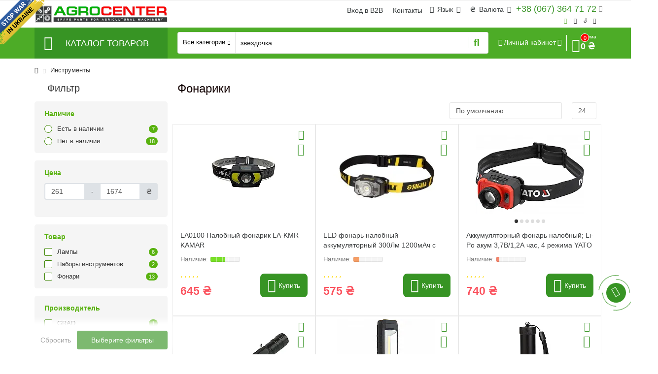

--- FILE ---
content_type: text/html; charset=utf-8
request_url: https://www.agro-center.com.ua/ru/tools/flashlight-cat/
body_size: 53895
content:
<!DOCTYPE html>
<html dir="ltr" lang="ru">
<head>
<title>Фонарики - купить в магазине АГРО-ЦЕНТР</title>
<meta charset="UTF-8" />
<meta name="viewport" content="initial-scale=1,maximum-scale=1,width=device-width,user-scalable=0">
<meta http-equiv="X-UA-Compatible" content="IE=edge" />
<base href="https://www.agro-center.com.ua/" />

<meta name="description" content="Фонарики" />
<meta name="keywords" content="Ліхтарі,Фонарики,Flashlights" />
<meta property="og:title" content="Фонарики - купить в магазине АГРО-ЦЕНТР" />
<meta property="og:type" content="website" />
<meta property="og:url" content="https://www.agro-center.com.ua/ru/tools/flashlight-cat/" />
<meta property="og:image" content="https://www.agro-center.com.ua/image/cache/catalog/image_category/light-cat-500x300.jpg" />
<meta property="og:site_name" content="АГРО-ЦЕНТР Запчастини до імпортної сільгосптехніки" />
<meta name="msapplication-TileColor" content="#379424">
<meta name="theme-color" content="#379424" />
<meta name="mobile-web-app-capable" content="yes">
<meta name="apple-mobile-web-app-status-bar-style" content="black">
<link rel="apple-touch-icon" href="/icon-192x192.png">
<link href="https://www.agro-center.com.ua/ru/tools/flashlight-cat/" rel="canonical" />
<link href="https://www.agro-center.com.ua/ru/tools/flashlight-cat/page-2" rel="next" />
<link href="https://www.agro-center.com.ua/image/catalog/ico.png" rel="icon" />
<link rel="manifest" href="/manifest.json">
<link rel="preload" href="catalog/view/theme/unishop2/fonts/ac.woff2" as="font" type="font/woff2" crossorigin>
<link rel="preload" href="catalog/view/theme/unishop2/fonts/rubik-regular.woff2" as="font" type="font/woff2" crossorigin>
<link rel="preload" href="catalog/view/theme/unishop2/fonts/rubik-medium.woff2" as="font" type="font/woff2" crossorigin>
<link rel="preload" href="catalog/view/theme/unishop2/fonts/fa-solid-900.woff2" as="font" type="font/woff2" crossorigin>
<link rel="preload" href="catalog/view/theme/unishop2/fonts/fa-regular-400.woff2" as="font" type="font/woff2" crossorigin>
<link rel="preload" href="catalog/view/theme/unishop2/fonts/fa-brands-400.woff2" as="font" type="font/woff2" crossorigin><script>function li_fonts(){document.head.appendChild(document.createElement('style')).innerHTML="@font-face{font-family:\"Font Awesome\\ 5 Brands\";font-style:normal;font-weight:400;font-display:swap;src:url(https:\/\/www.agro-center.com.ua\/catalog\/view\/theme\/unishop2\/fonts\/fa-brands-400.woff2) format(\"woff2\"), url(https:\/\/www.agro-center.com.ua\/catalog\/view\/theme\/unishop2\/fonts\/fa-brands-400.woff) format(\"woff\"), url(https:\/\/www.agro-center.com.ua\/catalog\/view\/theme\/unishop2\/fonts\/fa-brands-400.svg#fontawesome) format(\"svg\")}\n@font-face{font-family:\"Font Awesome\\ 5 Free\";font-style:normal;font-weight:400;font-display:swap;src:url(https:\/\/www.agro-center.com.ua\/catalog\/view\/theme\/unishop2\/fonts\/fa-regular-400.woff2) format(\"woff2\"), url(https:\/\/www.agro-center.com.ua\/catalog\/view\/theme\/unishop2\/fonts\/fa-regular-400.woff) format(\"woff\"), url(https:\/\/www.agro-center.com.ua\/catalog\/view\/theme\/unishop2\/fonts\/fa-regular-400.svg#fontawesome) format(\"svg\")}\n@font-face{font-family:\"Font Awesome\\ 5 Free\";font-style:normal;font-weight:900;font-display:swap;src:url(https:\/\/www.agro-center.com.ua\/catalog\/view\/theme\/unishop2\/fonts\/fa-solid-900.woff2) format(\"woff2\"), url(https:\/\/www.agro-center.com.ua\/catalog\/view\/theme\/unishop2\/fonts\/fa-solid-900.woff) format(\"woff\"), url(https:\/\/www.agro-center.com.ua\/catalog\/view\/theme\/unishop2\/fonts\/fa-solid-900.svg#fontawesome) format(\"svg\")}\n@font-face{font-display:swap;font-family:\"Glyphicons Halflings\";src:url(https:\/\/www.agro-center.com.ua\/catalog\/view\/theme\/unishop2\/fonts\/glyphicons-halflings-regular.eot);src:url(https:\/\/www.agro-center.com.ua\/catalog\/view\/theme\/unishop2\/fonts\/glyphicons-halflings-regular.eot?#iefix) format(\"embedded-opentype\"),url(https:\/\/www.agro-center.com.ua\/catalog\/view\/theme\/unishop2\/fonts\/glyphicons-halflings-regular.woff2) format(\"woff2\"),url(https:\/\/www.agro-center.com.ua\/catalog\/view\/theme\/unishop2\/fonts\/glyphicons-halflings-regular.woff) format(\"woff\"),url(https:\/\/www.agro-center.com.ua\/catalog\/view\/theme\/unishop2\/fonts\/glyphicons-halflings-regular.ttf) format(\"truetype\"),url(https:\/\/www.agro-center.com.ua\/catalog\/view\/theme\/unishop2\/fonts\/glyphicons-halflings-regular.svg#glyphicons_halflingsregular) format(\"svg\")}\n@font-face{font-family:'Rubik';font-weight:400;font-style:normal;font-display:swap;src:local('Rubik'), url('https:\/\/www.agro-center.com.ua\/catalog\/view\/theme\/unishop2\/fonts\/rubik-regular.woff2') format('woff2'), url('https:\/\/www.agro-center.com.ua\/catalog\/view\/theme\/unishop2\/fonts\/rubik-regular.woff') format('woff')}\n@font-face{font-family:'Rubik';font-weight:500;font-style:normal;font-display:swap;src:local('Rubik'), url('https:\/\/www.agro-center.com.ua\/catalog\/view\/theme\/unishop2\/fonts\/rubik-medium.woff2') format('woff2'), url('https:\/\/www.agro-center.com.ua\/catalog\/view\/theme\/unishop2\/fonts\/rubik-medium.woff') format('woff')}\n@font-face{font-family:'Rubik';font-weight:700;font-style:normal;font-display:swap;src:local('Rubik'), url('https:\/\/www.agro-center.com.ua\/catalog\/view\/theme\/unishop2\/fonts\/rubik-bold.woff2') format('woff2'), url('https:\/\/www.agro-center.com.ua\/catalog\/view\/theme\/unishop2\/fonts\/rubik-bold.woff') format('woff')}\n@font-face{font-family:'ac';src:url('https:\/\/www.agro-center.com.ua\/catalog\/view\/theme\/unishop2\/fonts\/ac.woff2') format('woff2');font-weight:normal;font-style:normal;font-display:swap}\n"}function gcc2(n){var match = document.cookie.match(new RegExp('(^| )' + n + '=([^;]+)'));if (match) return match[2]}if(document.cookie.indexOf('res_pushed')>=0)li_fonts();else{window.addEventListener('load', function(){li_fonts();document.cookie='res_pushed=1; path=/'})}</script>
<style>
/* Critical CSS extracted from 02793758270hsien.css */

.fa,.fab,.fal,.far,.fas{-moz-osx-font-smoothing:grayscale;-webkit-font-smoothing:antialiased;display:inline-block;font-style:normal;font-variant:normal;text-rendering:auto;line-height:1}.fa-fw{text-align:center;width:1.25em}.fa-spin{-webkit-animation:a 2s infinite linear;animation:a 2s infinite linear}@-webkit-keyframes a{to{-webkit-transform:rotate(1turn);transform:rotate(1turn)}}@keyframes a{to{-webkit-transform:rotate(1turn);transform:rotate(1turn)}}.fa-align-right:before{content:"\f038"}.fa-bacon:before{content:"\f7e5"}.fa-broom:before{content:"\f51a"}.fa-bullseye:before{content:"\f140"}.fa-calendar:before{content:"\f133"}.fa-car-side:before{content:"\f5e4"}.fa-carrot:before{content:"\f787"}.fa-chevron-down:before{content:"\f078"}.fa-chevron-right:before{content:"\f054"}.fa-chevron-up:before{content:"\f077"}.fa-circle:before{content:"\f111"}.fa-circle-notch:before{content:"\f1ce"}.fa-cogs:before{content:"\f085"}.fa-empire:before{content:"\f1d1"}.fa-envelope:before{content:"\f0e0"}.fa-eye:before{content:"\f06e"}.fa-facebook:before{content:"\f09a"}.fa-gifts:before{content:"\f79c"}.fa-globe:before{content:"\f0ac"}.fa-heart:before{content:"\f004"}.fa-home:before{content:"\f015"}.fa-info:before{content:"\f129"}.fa-instagram:before{content:"\f16d"}.fa-map-marker:before{content:"\f041"}.fa-minus:before{content:"\f068"}.fa-oil-can:before{content:"\f613"}.fa-phone:before{content:"\f095"}.fa-phone-alt:before{content:"\f879"}.fa-plus:before{content:"\f067"}.fa-search:before{content:"\f002"}.fa-servicestack:before{content:"\f3ec"}.fa-shipping-fast:before{content:"\f48b"}.fa-shopping-basket:before{content:"\f291"}.fa-star:before{content:"\f005"}.fa-steam-symbol:before{content:"\f3f6"}.fa-times:before{content:"\f00d"}.fa-tractor:before{content:"\f722"}.fa-user:before{content:"\f007"}.fa-viber:before{content:"\f409"}.fa-whatsapp:before{content:"\f232"}.fa-wrench:before{content:"\f0ad"}.fa-youtube:before{content:"\f167"}.fab{font-family:"Font Awesome\ 5 Brands"}.far,.fas{font-family:"Font Awesome\ 5 Free"}.fa{font-family:"Font Awesome\ 5 Free","FontAwesome"}.far{font-weight:400}.fa,.fas{font-weight:900}html{font-family:sans-serif;-ms-text-size-adjust:100%;-webkit-text-size-adjust:100%}body{margin:0}article,aside,details,figcaption,figure,footer,header,hgroup,main,menu,nav,section,summary{display:block}[hidden],template{display:none}a{background-color:transparent}b,strong{font-weight:700}h1{font-size:2em;margin:.67em 0}img{border:0}svg:not(:root){overflow:hidden}hr{-webkit-box-sizing:content-box;-moz-box-sizing:content-box;box-sizing:content-box;height:0}code,kbd,pre,samp{font-family:monospace,monospace;font-size:1em}button,input,optgroup,select,textarea{color:inherit;font:inherit;margin:0}button{overflow:visible}button,select{text-transform:none}button,html input[type=button],input[type=reset],input[type=submit]{-webkit-appearance:button;cursor:pointer}input{line-height:normal}@media print{*,:after,:before{color:#000!important;text-shadow:none!important;background:0 0!important;-webkit-box-shadow:none!important;box-shadow:none!important}a,a:visited{text-decoration:underline}img,tr{page-break-inside:avoid}img{max-width:100%!important}h2,h3,p{orphans:3;widows:3}.label{border:1px
solid #000}}*{-webkit-box-sizing:border-box;-moz-box-sizing:border-box;box-sizing:border-box}:after,:before{-webkit-box-sizing:border-box;-moz-box-sizing:border-box;box-sizing:border-box}html{font-size:10px;-webkit-tap-highlight-color:rgba(0,0,0,0)}body{font-family:"Helvetica Neue",Helvetica,Arial,sans-serif;font-size:14px;line-height:1.42857143;color:#333;background-color:#fff}button,input,select,textarea{font-family:inherit;font-size:inherit;line-height:inherit}a{color:#337ab7;text-decoration:none}img{vertical-align:middle}.carousel-inner>.item>a>img,.carousel-inner>.item>img,.img-responsive,.thumbnail a>img,.thumbnail>img{display:block;max-width:100%;height:auto}hr{margin-top:20px;margin-bottom:20px;border:0;border-top:1px solid #eee}[role=button]{cursor:pointer}.h1,.h2,.h3,.h4,.h5,.h6,h1,h2,h3,h4,h5,h6{font-family:inherit;font-weight:500;line-height:1.1;color:inherit}.h1,.h2,.h3,h1,h2,h3{margin-top:20px;margin-bottom:10px}.h4,.h5,.h6,h4,h5,h6{margin-top:10px;margin-bottom:10px}.h1,h1{font-size:36px}.h5,h5{font-size:14px}p{margin:0
0 10px}.text-center{text-align:center}ol,ul{margin-top:0;margin-bottom:10px}ol ol,ol ul,ul ol,ul
ul{margin-bottom:0}.list-unstyled{padding-left:0;list-style:none}code,kbd,pre,samp{font-family:Menlo,Monaco,Consolas,"Courier New",monospace}code{padding:2px
4px;font-size:90%;color:#c7254e;background-color:#f9f2f4;border-radius:4px}.container{padding-right:15px;padding-left:15px;margin-right:auto;margin-left:auto}@media (min-width:768px){.container{width:750px}}@media (min-width:992px){.container{width:970px}}@media (min-width:1200px){.container{width:1170px}}.row{margin-right:-15px;margin-left:-15px}.row-no-gutters [class*=col-]{padding-right:0;padding-left:0}.col-lg-1,.col-lg-10,.col-lg-11,.col-lg-12,.col-lg-2,.col-lg-3,.col-lg-4,.col-lg-5,.col-lg-6,.col-lg-7,.col-lg-8,.col-lg-9,.col-md-1,.col-md-10,.col-md-11,.col-md-12,.col-md-2,.col-md-3,.col-md-4,.col-md-5,.col-md-6,.col-md-7,.col-md-8,.col-md-9,.col-sm-1,.col-sm-10,.col-sm-11,.col-sm-12,.col-sm-2,.col-sm-3,.col-sm-4,.col-sm-5,.col-sm-6,.col-sm-7,.col-sm-8,.col-sm-9,.col-xs-1,.col-xs-10,.col-xs-11,.col-xs-12,.col-xs-2,.col-xs-3,.col-xs-4,.col-xs-5,.col-xs-6,.col-xs-7,.col-xs-8,.col-xs-9{position:relative;min-height:1px;padding-right:15px;padding-left:15px}.col-xs-1,.col-xs-10,.col-xs-11,.col-xs-12,.col-xs-2,.col-xs-3,.col-xs-4,.col-xs-5,.col-xs-6,.col-xs-7,.col-xs-8,.col-xs-9{float:left}.col-xs-12{width:100%}.col-xs-5{width:41.66666667%}.col-xs-3{width:25%}.col-xs-2{width:16.66666667%}@media (min-width:768px){.col-sm-1,.col-sm-10,.col-sm-11,.col-sm-12,.col-sm-2,.col-sm-3,.col-sm-4,.col-sm-5,.col-sm-6,.col-sm-7,.col-sm-8,.col-sm-9{float:left}.col-sm-12{width:100%}.col-sm-9{width:75%}.col-sm-8{width:66.66666667%}.col-sm-7{width:58.33333333%}.col-sm-6{width:50%}.col-sm-5{width:41.66666667%}.col-sm-4{width:33.33333333%}.col-sm-3{width:25%}.col-sm-2{width:16.66666667%}}@media (min-width:992px){.col-md-1,.col-md-10,.col-md-11,.col-md-12,.col-md-2,.col-md-3,.col-md-4,.col-md-5,.col-md-6,.col-md-7,.col-md-8,.col-md-9{float:left}.col-md-12{width:100%}.col-md-9{width:75%}.col-md-6{width:50%}.col-md-5{width:41.66666667%}.col-md-4{width:33.33333333%}.col-md-3{width:25%}.col-md-1{width:8.33333333%}}@media (min-width:1200px){.col-lg-1,.col-lg-10,.col-lg-11,.col-lg-12,.col-lg-2,.col-lg-3,.col-lg-4,.col-lg-5,.col-lg-6,.col-lg-7,.col-lg-8,.col-lg-9{float:left}.col-lg-9{width:75%}.col-lg-8{width:66.66666667%}.col-lg-5{width:41.66666667%}.col-lg-4{width:33.33333333%}.col-lg-3{width:25%}}table col[class*=col-]{position:static;display:table-column;float:none}table td[class*=col-],table th[class*=col-]{position:static;display:table-cell;float:none}label{display:inline-block;max-width:100%;margin-bottom:5px;font-weight:700}.form-control{display:block;width:100%;height:34px;padding:6px
12px;font-size:14px;line-height:1.42857143;color:#555;background-color:#fff;background-image:none;border:1px
solid #ccc;border-radius:4px;-webkit-box-shadow:inset 0 1px 1px rgba(0,0,0,.075);box-shadow:inset 0 1px 1px rgba(0,0,0,.075);-webkit-transition:border-color ease-in-out .15s,box-shadow ease-in-out .15s;-o-transition:border-color ease-in-out .15s,box-shadow ease-in-out .15s;-webkit-transition:border-color ease-in-out .15s,-webkit-box-shadow ease-in-out .15s;transition:border-color ease-in-out .15s,-webkit-box-shadow ease-in-out .15s;transition:border-color ease-in-out .15s,box-shadow ease-in-out .15s;transition:border-color ease-in-out .15s,box-shadow ease-in-out .15s,-webkit-box-shadow ease-in-out .15s}.checkbox,.radio{position:relative;display:block;margin-top:10px;margin-bottom:10px}.checkbox label,.radio
label{min-height:20px;padding-left:20px;margin-bottom:0;font-weight:400;cursor:pointer}.checkbox+.checkbox,.radio+.radio{margin-top:-5px}.btn{display:inline-block;margin-bottom:0;font-weight:400;text-align:center;white-space:nowrap;vertical-align:middle;-ms-touch-action:manipulation;touch-action:manipulation;cursor:pointer;background-image:none;border:1px
solid transparent;padding:6px
12px;font-size:14px;line-height:1.42857143;border-radius:4px;-webkit-user-select:none;-moz-user-select:none;-ms-user-select:none;user-select:none}.btn.active,.btn:active{background-image:none;outline:0;-webkit-box-shadow:inset 0 3px 5px rgba(0,0,0,.125);box-shadow:inset 0 3px 5px rgba(0,0,0,.125)}.btn.disabled,.btn[disabled],fieldset[disabled] .btn{cursor:not-allowed;filter:alpha(opacity=65);opacity:.65;-webkit-box-shadow:none;box-shadow:none}a.btn.disabled,fieldset[disabled] a.btn{pointer-events:none}.btn-primary{color:#fff;background-color:#337ab7;border-color:#2e6da4}.btn-primary.active,.btn-primary:active,.open>.dropdown-toggle.btn-primary{color:#fff;background-color:#286090;background-image:none;border-color:#204d74}.btn-block{display:block;width:100%}.btn-block+.btn-block{margin-top:5px}.collapse{display:none}.dropdown,.dropup{position:relative}.dropdown-menu{position:absolute;top:100%;left:0;z-index:1000;display:none;float:left;min-width:160px;padding:5px
0;margin:2px
0 0;font-size:14px;text-align:left;list-style:none;background-color:#fff;background-clip:padding-box;border:1px
solid #ccc;border:1px
solid rgba(0,0,0,.15);border-radius:4px;-webkit-box-shadow:0 6px 12px rgba(0,0,0,.175);box-shadow:0 6px 12px rgba(0,0,0,.175)}.dropdown-menu.pull-right{right:0;left:auto}.dropdown-menu>li>a{display:block;padding:3px
20px;clear:both;font-weight:400;line-height:1.42857143;color:#333;white-space:nowrap}.dropdown-menu>.active>a,.dropdown-menu>.active>a:focus,.dropdown-menu>.active>a:hover{color:#fff;text-decoration:none;background-color:#337ab7;outline:0}.dropdown-menu>.disabled>a,.dropdown-menu>.disabled>a:focus,.dropdown-menu>.disabled>a:hover{color:#777}.dropdown-menu-right{right:0;left:auto}.pull-right>.dropdown-menu{right:0;left:auto}.btn-group,.btn-group-vertical{position:relative;display:inline-block;vertical-align:middle}.btn-group-vertical>.btn,.btn-group>.btn{position:relative;float:left}.btn-group .btn+.btn,.btn-group .btn+.btn-group,.btn-group .btn-group+.btn,.btn-group .btn-group+.btn-group{margin-left:-1px}.btn-group>.btn:not(:first-child):not(:last-child):not(.dropdown-toggle){border-radius:0}.btn-group>.btn-group{float:left}.btn-group>.btn-group:not(:first-child):not(:last-child)>.btn{border-radius:0}[data-toggle=buttons]>.btn input[type=checkbox],[data-toggle=buttons]>.btn input[type=radio],[data-toggle=buttons]>.btn-group>.btn input[type=checkbox],[data-toggle=buttons]>.btn-group>.btn input[type=radio]{position:absolute;clip:rect(0,0,0,0);pointer-events:none}.input-group[class*=col-]{float:none;padding-right:0;padding-left:0}.nav{padding-left:0;margin-bottom:0;list-style:none}.nav>li{position:relative;display:block}.nav>li>a{position:relative;display:block;padding:10px
15px}.nav>li.disabled>a{color:#777}.nav>li>a>img{max-width:none}.breadcrumb{padding:8px
15px;margin-bottom:20px;list-style:none;background-color:#f5f5f5;border-radius:4px}.breadcrumb>li{display:inline-block}.breadcrumb>li+li:before{padding:0
5px;color:#ccc;content:"/\00a0"}.breadcrumb>.active{color:#777}.pagination{display:inline-block;padding-left:0;margin:20px
0;border-radius:4px}.pagination>li{display:inline}.pagination>li>a,.pagination>li>span{position:relative;float:left;padding:6px
12px;margin-left:-1px;line-height:1.42857143;color:#337ab7;text-decoration:none;background-color:#fff;border:1px
solid #ddd}.pagination>.active>a,.pagination>.active>a:focus,.pagination>.active>a:hover,.pagination>.active>span,.pagination>.active>span:focus,.pagination>.active>span:hover{z-index:3;color:#fff;cursor:default;background-color:#337ab7;border-color:#337ab7}.pagination>.disabled>a,.pagination>.disabled>a:focus,.pagination>.disabled>a:hover,.pagination>.disabled>span,.pagination>.disabled>span:focus,.pagination>.disabled>span:hover{color:#777;cursor:not-allowed;background-color:#fff;border-color:#ddd}.label{display:inline;padding:.2em .6em .3em;font-size:75%;font-weight:700;line-height:1;color:#fff;text-align:center;white-space:nowrap;vertical-align:baseline;border-radius:.25em}.btn
.label{position:relative;top:-1px}@-webkit-keyframes progress-bar-stripes{to{background-position:0 0}}@-o-keyframes progress-bar-stripes{to{background-position:0 0}}@keyframes progress-bar-stripes{to{background-position:0 0}}.modal{position:fixed;top:0;right:0;bottom:0;left:0;z-index:1050;display:none;overflow:hidden;-webkit-overflow-scrolling:touch;outline:0}.modal-content{position:relative;background-color:#fff;background-clip:padding-box;border:1px
solid #999;border:1px
solid rgba(0,0,0,.2);border-radius:6px;-webkit-box-shadow:0 3px 9px rgba(0,0,0,.5);box-shadow:0 3px 9px rgba(0,0,0,.5);outline:0}@media (min-width:768px){.modal-content{-webkit-box-shadow:0 5px 15px rgba(0,0,0,.5);box-shadow:0 5px 15px rgba(0,0,0,.5)}}.tooltip{position:absolute;z-index:1070;display:block;font-family:"Helvetica Neue",Helvetica,Arial,sans-serif;font-style:normal;font-weight:400;line-height:1.42857143;line-break:auto;text-align:left;text-align:start;text-decoration:none;text-shadow:none;text-transform:none;letter-spacing:normal;word-break:normal;word-spacing:normal;word-wrap:normal;white-space:normal;font-size:12px;filter:alpha(opacity=0);opacity:0}.tooltip.left{padding:0
5px;margin-left:-3px}.btn-group-vertical>.btn-group:after,.btn-group-vertical>.btn-group:before,.btn-toolbar:after,.btn-toolbar:before,.clearfix:after,.clearfix:before,.container-fluid:after,.container-fluid:before,.container:after,.container:before,.dl-horizontal dd:after,.dl-horizontal dd:before,.form-horizontal .form-group:after,.form-horizontal .form-group:before,.modal-footer:after,.modal-footer:before,.modal-header:after,.modal-header:before,.nav:after,.nav:before,.navbar-collapse:after,.navbar-collapse:before,.navbar-header:after,.navbar-header:before,.navbar:after,.navbar:before,.pager:after,.pager:before,.panel-body:after,.panel-body:before,.row:after,.row:before{display:table;content:" "}.btn-group-vertical>.btn-group:after,.btn-toolbar:after,.clearfix:after,.container-fluid:after,.container:after,.dl-horizontal dd:after,.form-horizontal .form-group:after,.modal-footer:after,.modal-header:after,.nav:after,.navbar-collapse:after,.navbar-header:after,.navbar:after,.pager:after,.panel-body:after,.row:after{clear:both}.pull-right{float:right!important}.hidden{display:none!important}@-ms-viewport{width:device-width}.visible-lg,.visible-md,.visible-sm,.visible-xs{display:none!important}@media (max-width:767px){.visible-xs{display:block!important}}@media (min-width:768px) and (max-width:991px){.visible-sm{display:block!important}}@media (max-width:767px){.hidden-xs{display:none!important}}@media (min-width:768px) and (max-width:991px){.hidden-sm{display:none!important}}@media (min-width:992px) and (max-width:1199px){.hidden-md{display:none!important}}html{height:100%;overflow-x:hidden}body{font-family:'Rubik','Tahoma',sans-serif;height:100%;display:flex;flex-direction:column;overflow-anchor:none}h1{font-size:1.7em;margin:0
0 25px}h5{font-size:1.1em;margin:0
0 10px}a, a:focus, a:hover, a:visited{text-decoration:none;cursor:pointer}button, select, a, .btn, .btn:active, .btn:hover, .btn:focus, .nav-tabs
.li{outline:none !important;-moz-user-select:none !important;-webkit-user-select:none !important}.row{margin:0
-10px}.row-flex{display:flex;flex-wrap:wrap}.row-flex:before, .row-flex:after{display:none}*[class*='col-']{padding:0
10px}.heading-h1{position:relative;margin:0
0 15px}.heading-h1
h1{position:relative;display:inline-block;margin:0;padding:0
10px 0 0;background:#fff;z-index:1}label{font-weight:400}label.input{padding:0;cursor:pointer}label.input
input{display:none}label.input input + span{display:inline-block;vertical-align:middle;margin:-2px 8px 0 0;width:14px;height:14px;background:#fff;border:solid 1px rgba(0, 0, 0, .25)}hr{margin:10px
0}.form-control{height:30px;font-size:.9em;border-radius:3px;border:solid 1px rgba(0, 0, 0, .1);box-shadow:none;font-size:1.4rem;font-weight:500}select.form-control{padding-right:20px;background:url(https://www.agro-center.com.ua/catalog/view/theme/unishop2/image/chevron.png) no-repeat;background-size:7px;background-position:top 50% right 5px;appearance:none;-moz-appearance:none;-webkit-appearance:none}.img-responsive{margin:0
auto}span.hidden-xs, span.hidden-sm, span.hidden-md, span.hidden-lg{display:inline}.dropdown-menu{padding:5px;min-width:auto}.dropdown-menu li > a{padding:4px
8px;font-size:.9em}.dropdown-menu li > a i, .dropdown-menu li > a
img{min-width:15px;margin:0
5px 0 0;text-align:center}.image-after{position:relative;display:block;overflow:hidden;border-radius:4px}header{flex:0 0 auto}.top-menu{line-height:24px;border-bottom:1px solid rgba(0, 0, 0, .05)}.top-menu__btn{font-size:1em;font-weight:500;height:26px;padding:0
10px;border:none;box-shadow:none;background:none !important}.top-menu__btn
span{margin:0
0 0 3px}.top-menu__btn:after{margin:0
0 0 3px;font-family:"Font Awesome\ 5 Free";font-weight:900;content:"\f107"}.header-block{display:flex;padding:5px
0 5px;justify-content:space-between}.header-block__item{display:flex;align-items:center}.header-search{width:100%}.header-search__form{position:relative;display:flex}.header-search__category-btn{position:relative;display:flex;align-items:center;height:44px;font-size:.9em;padding:0
10px;border:solid 1px rgba(0, 0, 0, .1);border-right:none;border-radius:4px 0 0 4px}.header-search__category-span{overflow:hidden;max-width:90px;white-space:nowrap;text-overflow:ellipsis}.header-search__category-btn:after{font-family:"Font Awesome\ 5 Free";font-weight:900;margin:0
0 0 5px;font-size:.7em;content:"\f078"}.header-search__input{height:34px;padding:0
12px;border-radius:4px}.header-search__category + .header-search__input{border-radius:0 4px 4px 0;line-height:40px;padding:0rem 10.0rem 0rem 1.0rem}.header-search__btn{color:#4dac27 !important;cursor:pointer;position:absolute;z-index:2;right:0px;width:30px;background:none;border:none;transform:translate(0, -50%);font-size:1.6em;padding:42px
0px 0px 0px}.header-phones{position:relative;margin:0
10px 0 auto;text-align:right}.header-phones__main{font-size:1.25em;font-weight:500;cursor:pointer}.header-phones__show-phone{position:absolute;top:6px;z-index:9;margin:0
0 0 5px;font-size:.85em;color:#888;cursor:pointer}.header-phones__additional{font-size:.8em;font-weight:500;cursor:pointer}.header-phones__additional + span{margin:0
0 0 10px}.header-phones__callback{font-weight:500 !important;margin:0
0 4px;cursor:pointer}.header-cart{margin:0
auto}.header-cart__btn{position:relative;padding:0;border:none;background:none}.header-cart__icon{height:40px;padding:0;font-size:2.8em}.header-cart__total-items{position:absolute;right:25px;margin:0;padding:0
3px;min-width:17px;height:17px;line-height:17px;text-align:center;font-size:.8em;font-weight:400;border-radius:100%;border:solid 1px rgba(255, 255, 255, 1)}.header-cart__dropdown{left:auto;right:10px !important;width:450px;padding:10px}.header-cart__empty{text-align:center}.menu{position:relative;z-index:997;min-height:57px}.menu__header{display:flex;align-items:center;justify-content:space-between;padding:0
12px;line-height:60px;font-weight:500;cursor:pointer;font-size:17px}.menu__collapse{position:absolute;z-index:999;width:100%;top:59px;margin:0;padding:0;list-style:none;border-radius:0}.menu__level-1-li{position:relative;min-height:35px;border:solid 1px rgba(0, 0, 0, .1);border-bottom:none;transition:all linear .15s}.menu__level-1-a{display:flex;min-height:40px;padding:10px;font-size:.95em;font-weight:500}.menu__level-1-icon{width:20px;text-align:center;margin:0
5px 0 0}.menu__level-1-icon{width:20px;text-align:center;margin:0
15px 0 0;font-size:1.6em;line-height:initial;display:flex;align-items:center}.menu__level-2{font-size:.9em}.menu__level-2-ul{list-style:none;padding:0}.menu__level-2-a{display:block;min-height:40px;padding:11px
0;font-weight:500}.menu__level-3{margin:-5px 0 0;padding:0
0 10px}.menu__level-3-ul{list-style:none;padding:0}.menu__level-3-a{display:flex}.menu__level-3-a:before{margin:3px
9px 0 0;font-family:"Font Awesome\ 5 Free";font-weight:900;font-size:.7em;opacity:.6;content:"\f101"}.menu__more:after{content:"\2192\A0";padding:0
0 0 10px}.menu__more-span{text-decoration:underline}main{flex:1 0 auto;padding:20px
0}.breadcrumb{margin-top:-5px;margin-bottom:0;padding:0
0 15px;overflow-x:auto;white-space:nowrap;background:0;font-size:.95em;scrollbar-width:none}.breadcrumb li + li:before{font-family:"Font Awesome\ 5 Free";font-weight:900;font-size:.75em;content:"\f101"}.btn{height:30px;padding:0
10px;border:none;border-radius:3px;transition:all ease-in-out .2s}a.btn{line-height:28px}.btn .fa + span, .btn .fas + span, .btn .far + span{margin:0
0 0 5px}.btn i.visible-xs + span{margin:0}.btn-group > .btn, .btn-group > .dropdown-menu, .btn-group > .popover{font-size:1.0em}.btn.disabled{opacity:1;cursor:default}.banner
.btn{position:absolute;left:0;bottom:8px;height:auto;padding:2px
10px 3px 12px;font-size:.95em;opacity:.85;white-space:normal;border-radius:0}.banner .btn:after{position:absolute;display:block;top:0;right:-5px;content:'';width:12px;height:100%;transform:skew(25deg);background:inherit}.sticker{position:absolute;top:0;left:-15px;z-index:8}.sticker__item{position:relative;float:left;clear:both;margin:0
0 5px;padding:0
8px 0 11px;line-height:20px;font-size:.8em;opacity:.8}.sticker__item:before{position:absolute;z-index:2000;left:0;top:100%;content:'';border:2px
solid transparent}.sticker__item:after{position:absolute;display:block;top:0;right:-5px;content:'';width:10px;height:20px;transform:skew(-25deg);background:inherit}.option{position:relative}.qty-indicator{display:flex;align-items:center;margin:0
0 10px;font-size:.95em;color:#777}.qty-indicator:before{content:attr(data-text);margin:0
5px 0 0}.qty-indicator__bar{position:relative;overflow:hidden;width:60px;height:10px;border-radius:2px}.qty-indicator__bar:before, .qty-indicator__bar:after{position:absolute;top:0;bottom:0;width:21%;content:'';border-left:solid 1px #fff;border-right:solid 1px #fff;opacity:.5}.qty-indicator__bar:before{left:20%}.qty-indicator__bar:after{left:60%}.qty-indicator__percent{height:100%}.qty-indicator__percent:before{position:absolute;z-index:2;top:0;bottom:0;left:0;right:0;content:'';border:solid 1px #000;border-radius:2px;opacity:.08}.rating .fa-star{font-size:.9em}.price{display:flex;line-height:normal;align-items:center;font-weight:500}.price-tax{margin:-10px 0 10px;color:#999;font-size:.8em}.uni-module{position:relative}.uni-module:after{display:block;content:'';clear:both}.uni-module__wrapper{margin:0
-10px;opacity:0}.product-thumb{position:relative;margin:0
0 20px;padding:10px;background:#fff;border:solid 1px rgba(0, 0, 0, .07);border-radius:4px}.product-thumb__image{position:relative;margin:0
0 10px}.product-thumb__name{display:block;margin-bottom:5px;font-weight:500}.product-thumb__option{overflow:hidden;font-size:.9em}.product-thumb__rating{margin:0
0 10px}.product-thumb__rating
a{text-decoration:underline}.product-thumb__add-to-cart{height:28px}.product-thumb__quick-order{height:28px;margin:0
0 0 7px;opacity:0;transition:all ease-in-out .2s}.product-thumb__wishlist, .product-thumb__compare{z-index:8;right:5px;width:20px;height:20px;text-align:center;border:0;padding:0;font-size:.85em;background:none}.product-thumb__wishlist{top:8px}.product-thumb__compare{top:30px;right:6px}.product-thumb__price{margin:0
0 10px;font-size:1.35em}.sorts-block{display:flex;justify-content:space-between;margin:10px
0}.sorts-block__item{display:flex}.sorts-block__limit{width:auto;margin:0
0 0 20px}.pagination{width:100%;margin:0
0 5px;font-weight:500;text-align:center}.pagination li a, .pagination li
span{display:inline-block;float:none;width:27px;height:26px;line-height:27px;padding:0;border-radius:4px !important;border:none !important}.pagination li + li{margin:0
0 0 10px}.pagination-text{margin:5px
0 30px;font-size:.85em;color:#999;text-align:center}.category-info{overflow:auto;margin:0
0 30px;padding:15px;background:rgba(0, 0, 0, .03);border-radius:4px;line-height:1.5em;font-size:.95em}.category-info__image{float:left;margin:0
20px 0 0}.footer{flex:0 0 auto;padding:15px
0 0;border-top:solid 3px rgba(255, 255, 255, .3);box-shadow:inset 0 10px 15px rgba(0, 0, 0, .08)}.footer__column-icon{margin:0
8px 0 0}.footer__column-ul{margin:0
0 20px;font-size:.95em}.footer__column-li{display:flex;margin:0
0 5px;line-height:1.3em}.footer__column-li:before{font-family:"Font Awesome\ 5 Free";font-weight:900;margin:0
8px 0 0;font-size:.5em;content:"\f054"}.footer__column-li-addr{display:flex;margin:0
0 5px;line-height:1.3em}.footer__column-li-addr
.fa{margin:0
6px 0 -3px;line-height:1.3em}.footer__text{padding:10px
0;font-size:.95em;border-top:solid 1px rgba(0, 0, 0, .08)}.footer__socials-payments{overflow:hidden;padding:10px
0;background:rgba(0, 0, 0, .08)}.footer__socials{height:30px}.footer__socials-icon{line-height:32px !important;font-size:1.6em;cursor:pointer}.footer__socials-icon + i{margin:0
0 0 20px}.footer__payments{overflow:hidden;margin:0
0 -10px 0}.fly-block{position:fixed;z-index:900;right:10px;bottom:90px}.fly-block__item{position:relative;width:40px;height:40px;margin:0
0 20px;line-height:40px !important;font-size:17px;text-align:center;cursor:pointer;border-radius:100%;transform:scale(0);transition:all ease-in-out .3s}.fly-block__compare-icon{transform:rotate(90deg)}.fly-block__compare:not(.visible){margin:-50px 0 0}.fly-block__total{position:absolute;top:0;min-width:18px;height:18px;line-height:16px;font-size:.7em;border:solid 1px rgba(255, 255, 255, 1);border-radius:100%}.fly-block__callback{margin:25px
0;transform:scale(1)}.fly-block__callback-icon{line-height:40px !important;font-size:20px;transform:rotate(120deg);transition:all ease-in-out .3s;animation:rotate 1s infinite linear}.fly-block__callback:before{position:absolute;top:-8px;bottom:-8px;left:-8px;right:-8px;content:'';border-radius:100%;animation:spin 4s infinite linear}.fly-block__callback:after{position:absolute;top:-16px;bottom:-16px;left:-16px;right:-16px;content:'';border-radius:100%;animation:spin 5s infinite linear}.fly-block__scrollup{margin:0;color:#fff;background:rgba(0, 0, 0, .3)}.fly-block__scrollup:not(.visible){margin:-50px 0 0}.modal{text-align:center}@media screen and (max-width: 400px){.modal{text-align:center}}.owl-carousel{position:relative;display:none}.tooltip{font-family:'Rubik',sans-serif;line-height:14px}.menu__pm{position:absolute;right:0;top:0;z-index:9;width:32px;line-height:40px;text-align:center;font-size:.85em;border-left:solid 1px rgba(0, 0, 0, .08);cursor:pointer}.fa-minus{line-height:40px}@media (max-width:992px){.menu__level-2{overflow:hidden;margin:0
!important}.menu__level-2:not(.in){height:0}.menu__level-2-li{border-top:solid 1px rgba(0, 0, 0, .1)}.menu__level-2-a{min-height:40px;padding:11px
32px 10px 15px}.menu__level-3{overflow:hidden;padding:0;margin:0}.menu__level-3:not(.in){height:0}.menu__level-3-li{border-top:solid 1px rgba(0, 0, 0, .1)}.menu__level-3-a{min-height:40px;padding:11px
32px 10px 15px}.footer__payments{float:left;margin:0
0 0 -10px}.menu__pm:not(.open) .fa-minus{line-height:40px;display:none}}@media (max-width:767px){.heading-h1
h1{font-size:1.2em}.heading-h1:after{display:none}.header-block{padding:20px
0 5px}.header-block__item{margin:0
0 15px}.header-phones{margin:0
10px 0 auto}.header-phones__main{font-size:1em}.header-phones__show-phone{margin:-1px 0 0 3px;font-size:.6em}.header-phones__additionals{display:none}.header-phones__ul{left:auto;right:0}.header-cart{margin-right:15px}.header-cart__icon{height:auto;font-size:1.7em}.header-cart__total-items{right:-5px;bottom:-2px;min-width:12px;height:13px;line-height:12px;font-size:.6em}.sorts-block__item{width:100%;justify-content:space-between}.product-thumb__name{font-size:.9em}.product-thumb__quick-order{opacity:1}#new-tel span.header-phones__main{color:#fff !important}#new-tel .header-phones{background-color:#379424}#new-tel .header-phones{padding:0px
12px 0px 0px;position:relative;width:4.4rem;height:4.4rem;border-radius:50%;background:#379424;cursor:pointer;margin:0px
5px 9px 9px}#new-tel{display:block !important}}@media (max-width:330px){.header-phones__main{font-size:.9em}}@media (min-width:520px) and (max-width:768px){.product-grid{float:left;width:50%}}@media (min-width:767px){.modal:before{display:inline-block;vertical-align:middle;content:'';height:100%}}@media (min-width:992px){.top-links .top-menu__btn{display:none}.top-links__ul{position:relative;display:block;background:none;border:none;box-shadow:none;top:0;list-style:none;margin:0
5px 0px 0px;padding:3px
0px 0 0px}.top-links__li{float:left}.top-links__li + li{margin:0
0 0 20px}.top-links .top-links__a{display:inline;padding:0;line-height:24px;font-size:.8em;font-weight:500;background:none !important;font-size:1em}.menu
.collapse{height:auto !important}.menu__more-span{font-weight:500;font-size:.9em}.menu:not(.menu2) .menu__level-2{margin:0
!important}.menu .col-md-3,
.menu .col-md-4,
.menu .col-md-6,
.menu .col-md-12{clear:none !important}.menu__level-2-ul.col-md-3,
.menu__level-2-ul.col-md-4,
.menu__level-2-ul.col-md-6,
.menu__level-2-ul.col-md-12{float:none;width:auto;vertical-align:top}.menu__level-2-ul.col-md-3:before,
.menu__level-2-ul.col-md-4:before,
.menu__level-2-ul.col-md-6:before,
.menu__level-2-ul.col-md-12:before{display:none}.menu__level-2{overflow:hidden;margin:0
!important}.menu__level-2:not(.in){height:0}.menu__level-2-li{border-top:solid 1px rgba(0, 0, 0, .1)}.menu__level-2-a{min-height:40px;padding:11px
32px 10px 15px}.menu__level-3{overflow:hidden;padding:0;margin:0}.menu__level-3:not(.in){height:0}.menu__level-3-li{border-top:solid 1px rgba(0, 0, 0, .1)}.menu__level-3-a{min-height:40px;padding:11px
32px 10px 15px}}@media (min-width:1600px){.container{width:1500px}.col-xxl-2{width:10%}.col-xxl-4{width:20%}.col-xxl-5{width:25%}.col-xxl-9{width:45%}.col-xxl-10{width:50%}.col-xxl-11{width:55%}.col-xxl-16{width:80%}.col-xxl-push-10{left:50%}}.btn-group, .btn-group-vertical{z-index:996}.btn-primary{color:#fff;background:#3d8502!important}.img-responsive{font-size:0}@media screen and (max-width: 480px){.img-preloader
picture{z-index:1;min-width:100%}}@media screen and (min-width: 481px){.img-preloader
picture{z-index:1;height:200px;min-width:100%}}.img-preloader{display:flex;margin-left:auto;margin-right:auto;min-height:146px;max-height:200px}.img-preloader:before{z-index:0;content:"";display:block;position:absolute;left:50%;top:50%;width:40px;height:40px;margin-left:-20px;margin-top:-20px;border-radius:50%;border-color:#3d8502 transparent;border-style:double;border-width:6px;-webkit-animation:spinAnimation 1.2s linear infinite;animation:spin 1.2s linear infinite}@media (orientation: landscape){.fullmenu{position:sticky;top:0;z-index:997;background-color:#4dac27;width:100%;display:block}}@media (orientation: portrait){.fullmenu{position:sticky;top:0;z-index:997;background-color:#4dac27;width:100%;display:block}}#new-search-account-cart-wrapper{display:inline-flex;justify-content:space-between;align-items:center;flex-wrap:nowrap;width:75%;line-height:61px}#search{flex-grow:1}#new-cart{align-items:center;justify-content:flex-end;line-height:20px;left:auto}.rightposition{display:flex;align-items:center}div#new-account{display:inline-flex;font-size:1em}div#new-account .top-menu__btn{color:#fff}.fa-chevron-up:before{content:"\f077";width:37px;height:32px;display:block;padding:6px
0px 0px 0px}#new-tel{display:none}.menu__header{display:flex;align-items:center;justify-content:flex-start;white-space:nowrap;overflow:hidden}.menu__icon{margin-right:10px;flex-shrink:0}.catal{flex-grow:1;text-align:center;overflow:hidden;text-overflow:ellipsis}@media (max-width: 767px){.top-menu__btn span.hidden-xs{display:block !important}.header-search__btn{color:#4dac27 !important;cursor:pointer;position:absolute;z-index:2;right:0px;width:30px;background:none;border:none;transform:translate(0, -50%);font-size:1.6em;padding:55px
0px 0px 0px}.header-search-form__btns-delimiter{margin:15px
0 0px 0px!important}.top-menu{background:#4dac27 !important;margin-bottom:-1px}.header-search__category + .header-search__input{border-radius:4px 4px 4px 4px;line-height:42px;padding:0rem 10.0rem 0rem 1.0rem;margin:5px
0 0 10px}.menu__collapse.collapse{max-height:95vh;overflow-y:auto;position:static;width:100vw;z-index:999;height:calc(100% - 45px)}.modal.menu__collapse.main-menu__collapse.collapse{position:fixed;left:0px;top:0px;bottom:0px;max-width:350px;transform:translateX(0%) translateY(0px) translateZ(0px);z-index:999;flex:1 1 0%;overflow:overlay}.fullmenu{z-index:999!important}div#new-account{display:none}.header-search__category.cat-id{display:none}#new-search-account-cart-wrapper{display:flex;justify-content:flex-start;align-items:center;width:100%;line-height:initial;margin:0px
0px -8px 0px}#menu-button{display:inline-block;margin-right:10px}#search{flex-grow:1}.menu__header.menu-button{display:none}.menu-bottom-controls__delimiter{display:none}#new-account, #new-cart{display:none}.header-block{align-items:center;display:none}.fullmenu{}#menu{flex-direction:column;width:100%;padding:10px;position:absolute;background:none;z-index:auto}.menu__header{padding:0
20px}.menu-button{width:63px;height:56px;background-color:#379424;margin:-10px 0px 0px -25px;align-items:center;display:flex}.menu__collapse{display:none}span.hidden-sm.hidden-md{display:none}.product-thumb__add-to-cart.add_to_cart.btn{margin:0px!important}.footer__socials-payments{padding:0px
0px 51px 0px}.btn{border-radius:8px;display:inline-flex;align-items:center;justify-content:center;height:100%;padding:10px
15px;gap:5px}.product-thumb__price.price{float:inline-start;display:inline-grid}.product-thumb__price{font-size:2.4rem;font-weight:700;line-height:3rem;white-space:nowrap}.product-thumb__price.price{font-size:2.2rem;font-weight:700;line-height:3rem;white-space:nowrap}.product-thumb__add-to-cart{height:48px;width:48px}.product-thumb__cart.cart{float:right;margin:-10px -5px 0px 0px;display:inline-flex;padding:0px
0px 10px 0px}.product-thumb__cart.cart .product-thumb__wishlist.wishlist .fa.fa-heart:before{content:"\e919"!important;font-size:20px !important;font-family:ac;font-weight:400;font-style:normal !important;text-align:center;color:#379424}.product-thumb__cart.cart .product-thumb__compare.compare .fas.fa-align-right:before{content:"\e91a"!important;font-size:25px !important;font-family:ac;font-weight:400;font-style:normal !important;text-align:center;color:#379424}.product-thumb__cart.cart .product-thumb__wishlist.wishlist, .product-thumb__cart.cart .product-thumb__compare.compare{padding:0px
5px 5px 0px}.product-thumb__quick-order.quick-order.btn{display:none;height:48px;width:48px;margin:0
10px 0 0}.fa-shipping-fast:before{font-size:25px;margin:0px
0px 0px -1px}.fa-shopping-basket:before{margin:0px
0px 0px 0px;font-size:29px}}a.menu__level-2-a{text-align:left}a.menu__level-3-a{text-align:left}@media (min-width: 768px) and (max-width: 991px){.header-search__btn{color:#4dac27 !important;cursor:pointer;position:absolute;z-index:2;right:0px;width:30px;background:none;border:none;transform:translate(0, -50%);font-size:1.6em;padding:52px
0px 0px 0px}.header-search-form__btns-delimiter{margin:15px
0 0px 0px!important}.menu__collapse{margin:0px
0px 0px -10px}.header-block{display:block;padding:10px
0 10px;justify-content:space-between}.header-block__item{margin:0
0 7px}#new-search-account-cart-wrapper{display:flex;justify-content:flex-start;align-items:center;width:100%;line-height:initial}.menu-button{width:63px;height:57px;background-color:#379424;display:flex;cursor:pointer;position:absolute;top:0%;transform:translate(0, 0%);transition:all ease-in-out .15s;font-size:1.6em}#menu{flex-direction:column;position:absolute;z-index:auto}#search{flex-grow:1;margin-left:65px}.header-search__category + .header-search__input{border-radius:4px 4px 4px 4px;line-height:42px;padding:0px
0px 0 20px;margin:5px
0 0 10px}.header-search__category.cat-id{display:none}}.menu-bottom-controls__delimiter{height:3.2rem;width:0.1rem;background-color:#fff;transition:all 0.3s linear}.product-thumb{border:none}.product-thumb{position:relative;padding:5px;background:#fff;border:hidden;border-radius:inherit}.modal.menu__collapse.main-menu__collapse.collapse{position:fixed;left:0px;top:0px;bottom:0px;max-width:386px;transform:translateX(0%) translateY(0px) translateZ(0px);z-index:997;flex:1 1 0%;overflow:overlay}@media (min-width:767px){.modal:before{height:auto}}.modal:before{display:none !important}.menu__close-btn{position:absolute;top:3px;right:4px;font-size:20px;cursor:pointer;color:#333;border:1px
solid #3d8502;border-radius:50%;background-color:#ddd;height:40px;width:40px;padding:0;display:flex;align-items:center;justify-content:center;box-sizing:border-box;-webkit-transform:none;transform:none}.menu__close-btn{-webkit-appearance:none;appearance:none}.menu__close-btn{overflow:hidden}.menu__close-btn{box-sizing:border-box}.menu__close.menu-head-close{height:40px}.menu__close{position:relative;text-align:right;float:right;z-index:999}li.menu__close.menu-head-close{min-height:40px;position:relative;display:contents}header.menuhead{position:sticky;top:0px;z-index:1001;background-color:#f5f5f5;display:flex;flex-wrap:nowrap;overflow-x:auto;-webkit-overflow-scrolling:touch;overflow-y:hidden;opacity:1;border:0;border-color:#429f00;border-style:solid;border-bottom-width:1px;width:100%;will-change:top}@media (min-width:992px){.menu:not(.menu2) .menu__level-1-li{position:relative!important}.menu:not(.menu2) .menu__level-2{top:0;min-height:100%;border-left:0}}.menu__collapse{max-height:100%;overflow-y:scroll}.menu__collapse{scrollbar-width:none}.catal{font-weight:500;font-size:1.8rem;position:relative;white-space:nowrap}.menu__icon{color:#fff}.fix_ico_cat{margin:0px
0px -2px 7px !important}.fullmenu{position:relative}span#voice-search-button{cursor:pointer;position:absolute;top:60%;right:30px;width:40px;transform:translate(0, -50%);transition:all ease-in-out .15s;font-size:1.6em}.header-search-form__btns-delimiter{position:absolute;right:39px;width:0px;height:50%;border-right:solid 0.1rem #4dac27;margin:10px
0 0px 0px}#clear-search-button{background:none;border:none;cursor:pointer;font-size:23px;position:absolute;top:50%;transform:translateY(-50%);display:none;color:#0c0c0c}.top-menu__btn span.hidden-xs{display:inline !important}.curr-lang-menu{display:flex;justify-content:space-between;align-items:center;padding:5px
10px 5px 10px}.menu__close{padding:10px}.menu-header{display:flex;justify-content:space-between;align-items:center}.menu_name{font-size:18px;font-weight:bold;cursor:pointer;color:#3b3b48;text-align:left;margin:10px
0px 10px 0px;padding:0px
0px 0px 10px}.product-layout.product-grid.grid-view.col-sm-6.col-md-4.col-lg-4.col-xxl-5{border-top:1px solid #e9e9e9;border-bottom:1px solid #e9e9e9;border-right:1px solid #e9e9e9;border-left:1px solid #e9e9e9;box-sizing:border-box;position:relative}.fa-shopping-basket:before{content:"\e90f";font-family:ac !important;font-style:normal !important;font-weight:400}.menu-icon-cat-css:before{content:"\e918";font-size:29px;text-align:center}.menu-icon-cat-css{margin:2px
0px 0px 0px}.fly-menu__icons{speak:none;-webkit-font-smoothing:antialiased;-moz-osx-font-smoothing:grayscale;font-family:ac !important;font-style:normal !important;font-variant:normal;font-weight:400;text-transform:none;display:block}.fa-shipping-fast:before{content:"\e90a"!important;font-size:29px !important;font-family:ac;font-weight:400;font-style:normal !important;text-align:center}.product-thumb__add-to-cart.add_to_cart.btn > .fa-envelope:before{font-size:28px}.curr-lang-tel{position:relative;z-index:999}@media (max-width: 520px){.product-thumb__add-to-cart{height:48px !important}}@media (min-width: 768px){.btn{border-radius:8px;display:inline-flex;align-items:center;justify-content:center;height:100%;padding:10px
15px;gap:5px}.product-thumb__price.price{float:inline-start;display:inline-grid}.product-thumb__price{font-size:2.4rem;font-weight:700;line-height:3rem;white-space:nowrap}.product-thumb__price.price{font-size:2.3rem;font-weight:700;line-height:3rem;white-space:nowrap}.product-thumb__add-to-cart{height:48px;width:48px}.product-thumb__cart.cart{float:right;margin:-20px 0px 0px 0px;display:inline-flex}.product-thumb__cart.cart .product-thumb__wishlist.wishlist .fa.fa-heart:before{content:"\e919"!important;font-size:20px !important;font-family:ac;font-weight:400;font-style:normal !important;text-align:center;color:#379424}.product-thumb__cart.cart .product-thumb__compare.compare .fas.fa-align-right:before{content:"\e91a"!important;font-size:25px !important;font-family:ac;font-weight:400;font-style:normal !important;text-align:center;color:#379424}.product-thumb__cart.cart .product-thumb__wishlist.wishlist, .product-thumb__cart.cart .product-thumb__compare.compare{padding:0px
5px 5px 0px}.product-thumb__quick-order.quick-order.btn{display:none;height:48px;width:48px;margin:0
10px 0 0}.fa-shipping-fast:before{font-size:25px;margin:0px
0px 0px -1px}.fa-shopping-basket:before{margin:0px
0px 0px 0px;font-size:28px}}.product-thumb__cart.cart .product-thumb__compare.compare{padding:20px
4px 5px 0px}.product-thumb__cart.cart .product-thumb__wishlist.wishlist{margin:7px
0px 0px 0px}.product-thumb__add-to-cart{height:48px;width:auto}.product-thumb__add-to-cart.add_to_cart.btn{margin:0
0 24px 0px}.header-bottom-cart__total-price{color:#fff;font-size:1rem;line-height:1.4rem;-webkit-user-select:none;user-select:none;flex:1}.header-bottom-cart__price-value
.cart_total{font-size:1.8rem;line-height:2.4rem;font-weight:700;white-space:nowrap}.header-bottom-cart__total-price
span{float:left}.header-bottom-cart__image-cart{display:flex;margin:0;height:1.8rem;width:2.2rem}#new-cart{width:7rem;align-items:center;justify-content:center}.header-cart{display:flex;gap:2rem;align-items:center;justify-content:center;width:7rem}.header-cart__btn{display:flex;padding:0
1rem;width:100%;height:100%;gap:2rem}div#language-data{display:none}.main-menu__collapse{transition:height 0.2s ease, opacity 0.2s ease}body{color:#333}h1{color:#120101}h5{color:#333}a, .uni-module:before{color:#333}.rating i, .rating sup
a{color:#ffd800}.top-menu{background:#f5f5f5}.top-menu__btn{color:#363b3c}@media (min-width:992px){.top-links__a{color:#363b3c!important}}.header-search__category-btn{color:#000;background:#fff}.header-search__btn{color:#202020}.header-search__input{color:#202020}.header-phones__main{color:#379424}.header-phones__additional{color:#333}.header-phones__additional.selected{color:#6ab344}.header-phones__a{color:#666666!important}.header-phones__callback{color:#333333!important}.header-cart__icon{color:#fff}.header-cart__total-items{color:#fff;background:#fd0000}.menu1{color:#fff;background:#379424}.menu1
.menu__header{color:#fff}.menu1
.menu__collapse{background:#f5f5f5}.menu1 .menu__level-1-a{color:#3b3b48}.menu1 .menu__level-1-pm{color:#3b3b48}.menu1 .menu__level-2{background:#fff}.menu1 .menu__level-2-a{color:#2f2f2f}.menu1 .menu__level-2-pm{color:#2f2f2f}.menu1 .menu__level-3-a{color:#666}.menu1
.menu__more{color:#2f2f2f}@media (min-width:992px){.menu:not(.menu2) .menu__level-1-li{position:static}.menu:not(.menu2) .menu__level-2{top:0;min-height:100%;border-left:0}}@media (max-width:768px){.breadcrumb.mobile li:not(:first-child):not(:last-child){display:none}}.btn-primary{color:#fff;background:#59b210}.qty-indicator__percent.percent5{background:#6ab344}.qty-indicator__percent.percent4{background:#7cd14f}.qty-indicator__percent.percent3{background:#78e026}.qty-indicator__percent.percent2{background:#f69e65}.qty-indicator__percent.percent1{background:#f6846a}.qty-indicator__bar, .qty-indicator__percent.percent0{background:#f5f5f5}.category-page.category-info{display:none}.product-thumb__name{color:#3a3d3e}@media (min-width:992px){body:not(.touch-support) .product-thumb
.option{display:none}}@media (max-width:520px){.uni-module{padding:0
5px}.grid-view{float:left;width:50%}.grid-view .product-thumb{margin:0
0 10px}.product-thumb
.sticker{left:-11px}.product-thumb .sticker__item:before{display:none}.product-thumb__name{line-height:normal;font-weight:400}.product-thumb__price{font-size:1em}.product-thumb__add-to-cart{height:24px;font-size:.85em}.product-thumb__add-to-cart
span{display:none}.product-thumb__quick-order{height:24px;font-size:.85em;opacity:1}.product-thumb .uni-timer, .product-thumb__description, .product-thumb__option, .product-thumb .qty-switch, .product-thumb .qty-indicator{display:none!important}}.option
select{color:#379424}.price{color:#fb515d}.add_to_cart{color:#fff;background:#379424}.add_to_cart.disabled, .add_to_cart.disabled:hover, .add_to_cart.disabled:focus, .add_to_cart.disabled:active{color:#fff;background:#b2b2b2}.btn.quick-order{color:#404040;background:#e5e5e5}.wishlist, .wishlist
a{color:#bbb}.compare, .compare
a{color:#bbb}.sticker__item.bestseller{color:#fff;background:#37a32d}.sticker__item.bestseller:before{border-top-color:#37a32d;border-right-color:#37a32d}.pagination li a, .pagination li a:hover, .pagination li a:visited{color:#59b210;background:#fff}.pagination li.active span, .pagination li.active span:hover, .pagination li.active span:focus{color:#fff;background:#59b210}footer{background:#3d3d3d}footer
h5{color:#fff}footer, footer a, footer a:hover, footer a:visited{color:#eee}.subscribe__info{color:#fff}.subscribe__info
div{color:#fff}.subscribe__input{color:#3d3d3d;background:#fff}.subscribe__btn, .subscribe__btn:hover{color:#fff;background:#379424}.fly-block__compare, .fly-block__compare-total{color:#fff;background:#379424}.fly-block__callback{color:#fff;background:#379424}.fly-block__callback:before, .fly-block__callback:after{border:solid 1px;border-color:#379424 transparent}@media (max-width:767px){.fly-block__callback{display:none}}.blur > *{filter:blur(2px);-webkit-filter:blur(2px)}#top:after{display:block;position:fixed;z-index:99;top:0;bottom:0;left:0;width:100%;content:"";background:#000;visibility:hidden;opacity:0;transition:opacity linear .1s}body.magnific-open > *:not(.mfp-wrap){filter:blur(2px);transition:.1s}@keyframes bounce{from, 20%, 53%, 80%, to{animation-timing-function:cubic-bezier(0.215, 0.610, 0.355, 1.000);transform:translate3d(0,0,0)}}@keyframes flash{from, 50%, to{opacity:1}}@keyframes pulse{to{transform:scale3d(1, 1, 1)}}@keyframes rubberBand{to{transform:scale3d(1, 1, 1)}}@keyframes shake{from, to{transform:translate3d(0, 0, 0)}}@keyframes swing{to{transform:rotate3d(0, 0, 1, 0deg)}}@keyframes tada{to{transform:scale3d(1, 1, 1)}}@keyframes wobble{to{transform:none}}@keyframes jello{from, 11.1%, to{transform:none}}@keyframes bounceIn{from, 20%, 40%, 60%, 80%, to{animation-timing-function:cubic-bezier(0.215, 0.610, 0.355, 1.000)}to{opacity:1;transform:scale3d(1, 1, 1)}}@keyframes bounceInDown{from, 60%, 75%, 90%, to{animation-timing-function:cubic-bezier(0.215, 0.610, 0.355, 1.000)}to{transform:none}}@keyframes bounceInLeft{from, 60%, 75%, 90%, to{animation-timing-function:cubic-bezier(0.215, 0.610, 0.355, 1.000)}to{transform:none}}@keyframes bounceInRight{from, 60%, 75%, 90%, to{animation-timing-function:cubic-bezier(0.215, 0.610, 0.355, 1.000)}to{transform:none}}@keyframes bounceInUp{from, 60%, 75%, 90%, to{animation-timing-function:cubic-bezier(0.215, 0.610, 0.355, 1.000)}to{transform:translate3d(0, 0, 0)}}@keyframes bounceOut{to{opacity:0;transform:scale3d(.3, .3, .3)}}@keyframes bounceOutDown{to{opacity:0;transform:translate3d(0, 2000px, 0)}}@keyframes bounceOutLeft{to{opacity:0;transform:translate3d(-2000px, 0, 0)}}@keyframes bounceOutRight{to{opacity:0;transform:translate3d(2000px, 0, 0)}}@keyframes bounceOutUp{to{opacity:0;transform:translate3d(0, -2000px, 0)}}@keyframes fadeIn{to{opacity:1}}@keyframes fadeInDown{to{opacity:1;transform:none}}@keyframes fadeInLeft{to{opacity:1;transform:none}}@keyframes fadeInRight{to{opacity:1;transform:none}}@keyframes fadeInUp{to{opacity:1;transform:none}}@keyframes fadeOut{to{opacity:0}}@keyframes fadeOutDown{to{opacity:0;transform:translate3d(0, 100%, 0)}}@keyframes fadeOutLeft{to{opacity:0;transform:translate3d(-100%, 0, 0)}}@keyframes fadeOutRight{to{opacity:0;transform:translate3d(100%, 0, 0)}}@keyframes fadeOutUp{to{opacity:0;transform:translate3d(0, -100%, 0)}}@keyframes flip{to{transform:perspective(400px);animation-timing-function:ease-in}}@keyframes flipInX{to{transform:perspective(400px)}}@keyframes flipInY{to{transform:perspective(400px)}}@keyframes flipOutX{to{transform:perspective(400px) rotate3d(1, 0, 0, 90deg);opacity:0}}@keyframes flipOutY{to{transform:perspective(400px) rotate3d(0, 1, 0, 90deg);opacity:0}}@keyframes lightSpeedIn{to{transform:none;opacity:1}}@keyframes lightSpeedOut{to{transform:translate3d(100%, 0, 0) skewX(30deg);opacity:0}}@keyframes rotateIn{to{transform-origin:center;transform:none;opacity:1}}@keyframes rotateInDownLeft{to{transform-origin:left bottom;transform:none;opacity:1}}@keyframes rotateInDownRight{to{transform-origin:right bottom;transform:none;opacity:1}}@keyframes rotateInUpLeft{to{transform-origin:left bottom;transform:none;opacity:1}}@keyframes rotateInUpRight{to{transform-origin:right bottom;transform:none;opacity:1}}@keyframes rotateOut{to{transform-origin:center;transform:rotate3d(0, 0, 1, 200deg);opacity:0}}@keyframes rotateOutDownLeft{to{transform-origin:left bottom;transform:rotate3d(0, 0, 1, 45deg);opacity:0}}@keyframes rotateOutDownRight{to{transform-origin:right bottom;transform:rotate3d(0, 0, 1, -45deg);opacity:0}}@keyframes rotateOutUpLeft{to{transform-origin:left bottom;transform:rotate3d(0, 0, 1, -45deg);opacity:0}}@keyframes rotateOutUpRight{to{transform-origin:right bottom;transform:rotate3d(0, 0, 1, 90deg);opacity:0}}@keyframes hinge{to{transform:translate3d(0, 700px, 0);opacity:0}}@keyframes jackInTheBox{to{opacity:1;transform:scale(1)}}@keyframes rollIn{to{opacity:1;transform:none}}@keyframes rollOut{to{opacity:0;transform:translate3d(100%, 0, 0) rotate3d(0, 0, 1, 120deg)}}@keyframes zoomOut{to{opacity:0}}@keyframes zoomOutDown{to{opacity:0;transform:scale3d(.1, .1, .1) translate3d(0, 2000px, 0);transform-origin:center bottom;animation-timing-function:cubic-bezier(0.175, 0.885, 0.320, 1)}}@keyframes zoomOutLeft{to{opacity:0;transform:scale(.1) translate3d(-2000px, 0, 0);transform-origin:left center}}@keyframes zoomOutRight{to{opacity:0;transform:scale(.1) translate3d(2000px, 0, 0);transform-origin:right center}}@keyframes zoomOutUp{to{opacity:0;transform:scale3d(.1, .1, .1) translate3d(0, -2000px, 0);transform-origin:center bottom;animation-timing-function:cubic-bezier(0.175, 0.885, 0.320, 1)}}@keyframes slideInDown{to{transform:translate3d(0, 0, 0)}}@keyframes slideInLeft{to{transform:translate3d(0, 0, 0)}}@keyframes slideInRight{to{transform:translate3d(0, 0, 0)}}@keyframes slideInUp{to{transform:translate3d(0, 0, 0)}}@keyframes slideOutDown{to{visibility:hidden;transform:translate3d(0, 100%, 0)}}@keyframes slideOutLeft{to{visibility:hidden;transform:translate3d(-100%, 0, 0)}}@keyframes slideOutRight{to{visibility:hidden;transform:translate3d(100%, 0, 0)}}@keyframes slideOutUp{to{visibility:hidden;transform:translate3d(0, -100%, 0)}}.news-module__item{margin:0
0 20px;padding:10px;border:solid 1px rgba(0, 0, 0, .07);border-radius:4px}.news-module__image{margin:0
0 10px}.news-module__image
img{border-radius:3px;cursor:pointer}.news-module__name{display:block;margin:0
0 8px;font-weight:500;line-height:normal}.news-module__text{font-size:.95em}.news-module__category{overflow:hidden;margin:2px
10px 0 0;padding:0
15px;text-align:center;font-size:.85em;color:#888;white-space:nowrap;text-overflow:ellipsis}.news-module__posted{margin:0
10px;padding:3px
7px;font-size:.8em;color:#888;background:rgba(0, 0, 0, .03)}.news-module__posted
.fa{margin:0
5px 0 0}.news-module__posted .fa-eye{margin:0
5px 0 10px;padding-left:15px}#column-left .news-module__image, #column-left .news-module__description{width:100%}#column-left .news-module__category, #column-right .news-module__category{display:none}@media (max-width:767px){.news-module__row{display:flex}.news-module__image{flex:0 0 35%}.news-module__text{font-size:.9em}}@media (max-width:520px){.news-module__image{display:none}}@media (max-width:349px){#column-left{position:fixed;z-index:9999;display:block !important;top:0;left:-100%;width:80%;max-width:100%;height:100%;margin:0;padding:10px;background:#fff;border-right:solid 1px #ddd;transition:all ease-in-out .2s}#column-left > *{display:none}}.ocfilter .input > *{display:table-cell}.subscribe{position:relative;margin:-15px 0 15px;padding:15px
0 10px;background:rgba(255, 255, 255, .08)}.subscribe__info{overflow:hidden;margin:-2px 0 0;line-height:18px;font-size:1.0em}.subscribe__info
div{float:left;height:32px;line-height:35px;margin:0
10px 0 0;font-size:2.9em}.subscribe__inputblock{overflow:hidden}.subscribe__email, .subscribe__pass{float:left;overflow:hidden;transition:all ease-in-out .3s}.subscribe__email{width:100%}.subscribe__pass{width:0}.subscribe__input, .subscribe__btn{height:32px}.subscribe__input{border:none}.subscribe__agree{margin:10px
0 0;font-size:.85em}.subscribe__agree
span{width:12px;height:12px}.subscribe__agree
b{font-weight:400;text-decoration:underline}@media (max-width:767px){.subscribe__inputblock{margin:10px
0}}@media (min-width:370px) and (max-width:1199px){.product-thumb__add-to-cart
span{display:inherit}}@media (min-width: 481px){.product-thumb__name{margin:0
0 10px;overflow:hidden;height:40px!important}}@media (max-width: 480px){.product-thumb__name{margin:0
0 10px;overflow:hidden;height:45px!important}}.form-control{height:auto}.footer__column-li-addr{white-space:break-spaces}.btn-primary.disabled, .btn-primary.disabled.active, .btn-primary.disabled.focus, .btn-primary.disabled:active, .btn-primary.disabled:focus, .btn-primary.disabled:hover, .btn-primary[disabled], .btn-primary[disabled].active, .btn-primary[disabled].focus, .btn-primary[disabled]:active, .btn-primary[disabled]:focus, .btn-primary[disabled]:hover, fieldset[disabled] .btn-primary, fieldset[disabled] .btn-primary.active, fieldset[disabled] .btn-primary.focus, fieldset[disabled] .btn-primary:active, fieldset[disabled] .btn-primary:focus, fieldset[disabled] .btn-primary:hover{background-color:#3d8502;border-color:#3d8502}button.compare, button.wishlist{display:flex;align-items:center;justify-content:center;position:absolute;z-index:2;width:20px;height:15px;padding:0}.product-thumb__wishlist, .product-thumb__compare{width:20px;height:20px}@media only screen and (orientation: portrait){img.img-responsive.catrmobnone{display:none}a.em-ribbon{display:none}.subscribe{display:none}.uni-module.news-module.news-0{display:none}}@media screen and (min-width: 769px) and (max-width: 1024px){@media (orientation: portrait){img.mfp-img{max-width:70%}}.product-thumb__cart.cart:not(.disabled) .product-thumb__add-to-cart span.hidden-sm.hidden-md{text-overflow:initial;overflow:visible;white-space:normal;width:auto}.ocf-noUi-target,.ocf-noUi-target
*{-webkit-touch-callout:none;-webkit-tap-highlight-color:rgba(0,0,0,0);-webkit-user-select:none;-ms-touch-action:none;touch-action:none;-ms-user-select:none;-moz-user-select:none;user-select:none;-moz-box-sizing:border-box;box-sizing:border-box}.ocf-noUi-state-drag
*{cursor:inherit!important}.ocf-noUi-pips,.ocf-noUi-pips
*{-moz-box-sizing:border-box;box-sizing:border-box}@keyframes ocf-progress{to{background-position:1rem 0}}.ocf-btn{display:inline-block;padding:6px
12px;margin-bottom:0;font-size:14.1px;font-weight:normal;line-height:1.42857143;text-align:center;color:#fff;white-space:nowrap;vertical-align:middle;-ms-touch-action:manipulation;touch-action:manipulation;cursor:pointer;-webkit-user-select:none;-moz-user-select:none;-ms-user-select:none;user-select:none;background-image:none;background-color:#379424;border:0;border-radius:4px}[role=button]{cursor:pointer}.ocf-btn.ocf-disabled,.ocf-btn[disabled]{cursor:not-allowed;filter:alpha(opacity=65);-webkit-box-shadow:none;box-shadow:none;opacity:.65}a.ocf-btn.ocf-disabled{pointer-events:none}.ocf-btn-link{font-weight:normal;color:#379424;border-radius:0}.ocf-btn-link,.ocf-btn-link:active,.ocf-btn-link[disabled]{background-color:transparent;-webkit-box-shadow:none;box-shadow:none}.ocf-btn-block{display:block;width:100%}.ocf-collapse{display:none}.ocf-input-group{position:relative;display:table;border-collapse:separate;width:100%}.ocf-input-group .ocf-form-control{font-size:14px;position:relative;z-index:2;float:left;width:100%;margin-bottom:0}.ocf-input-group-addon,.ocf-input-group-btn,.ocf-input-group .ocf-form-control{display:table-cell}.ocf-input-group-addon:not(:first-child):not(:last-child),.ocf-input-group-btn:not(:first-child):not(:last-child),.ocf-input-group .ocf-form-control:not(:first-child):not(:last-child){border-radius:0}.ocf-input-group-addon,.ocf-input-group-btn{width:1%;white-space:nowrap;vertical-align:middle}.ocf-input-group-addon{padding:6px
12px;font-size:14px;font-weight:400;line-height:1;color:#555;text-align:center;background-color:#ECEEF2;border-radius:4px}.ocf-form-control,input.ocf-form-control,textarea.ocf-form-control{display:block;width:100%;height:34px;padding:6px
12px;margin:0;font-size:14px;line-height:1.42857143;color:#555;background-color:#fff;background-image:none;border:1px
solid #eee;border-radius:4px;-webkit-box-shadow:none;box-shadow:none;-webkit-transition:border-color ease-in-out .15s,background-color ease-in-out .2s,box-shadow ease-in-out .15s;-o-transition:border-color ease-in-out .15s,background-color ease-in-out .2s,box-shadow ease-in-out .15s;-webkit-transition:border-color ease-in-out .15s,background-color ease-in-out .2s,-webkit-box-shadow ease-in-out .15s;transition:border-color ease-in-out .15s,background-color ease-in-out .2s,-webkit-box-shadow ease-in-out .15s;transition:border-color ease-in-out .15s,box-shadow ease-in-out .15s,background-color ease-in-out .2s;transition:border-color ease-in-out .15s,box-shadow ease-in-out .15s,background-color ease-in-out .2s,-webkit-box-shadow ease-in-out .15s}.ocf-hidden{display:none!important}.ocf-clearfix::before,.ocf-clearfix::after{display:table;content:"";clear:both;width:100%}@-ms-viewport{width:device-width}.ocf-icon{background-repeat:no-repeat;background-position:center;background-size:contain;min-width:12px;min-height:12px;display:inline-block;vertical-align:middle}.ocf-icon-16{min-width:16px;min-height:16px}.ocf-sliders{background-image:url("data:image/svg+xml,%3csvg xmlns='http://www.w3.org/2000/svg' fill='%23fff' width='16' height='16' viewBox='0 0 16 16'%3e%3cpath d='M11.5 2a1.5 1.5 0 1 0 0 3 1.5 1.5 0 0 0 0-3zM9.05 3a2.5 2.5 0 0 1 4.9 0H16v1h-2.05a2.5 2.5 0 0 1-4.9 0H0V3h9.05zM4.5 7a1.5 1.5 0 1 0 0 3 1.5 1.5 0 0 0 0-3zM2.05 8a2.5 2.5 0 0 1 4.9 0H16v1H6.95a2.5 2.5 0 0 1-4.9 0H0V8h2.05zm9.45 4a1.5 1.5 0 1 0 0 3 1.5 1.5 0 0 0 0-3zm-2.45 1a2.5 2.5 0 0 1 4.9 0H16v1h-2.05a2.5 2.5 0 0 1-4.9 0H0v-1h9.05z'/%3e%3c/svg%3e")}.ocf-angle{background-image:url("data:image/svg+xml,%3csvg xmlns='http://www.w3.org/2000/svg' fill='%23777' width='12' height='12' viewBox='0 0 16 16'%3e%3cpath d='M7.646 4.646a.5.5 0 0 1 .708 0l6 6a.5.5 0 0 1-.708.708L8 5.707l-5.646 5.647a.5.5 0 0 1-.708-.708l6-6z'/%3e%3c/svg%3e")}.ocf-angle-right{transform:rotate(90deg)}.ocf-angle-down{transform:rotate(180deg)}.ocf-arrow-long{background-image:url("data:image/svg+xml,%3csvg xmlns='http://www.w3.org/2000/svg' fill='%23777' width='16' height='16' viewBox='0 0 16 16'%3e%3cpath d='M8 15a.5.5 0 0 0 .5-.5V2.707l3.146 3.147a.5.5 0 0 0 .708-.708l-4-4a.5.5 0 0 0-.708 0l-4 4a.5.5 0 1 0 .708.708L7.5 2.707V14.5a.5.5 0 0 0 .5.5z'/%3e%3c/svg%3e")}.ocf-arrow-left{transform:rotate(-90deg)}.ocf-times{background-image:url("data:image/svg+xml,%3csvg xmlns='http://www.w3.org/2000/svg' fill='%236B7275' width='16' height='16' viewBox='0 0 16 16'%3e%3cpath d='M1.293 1.293a1 1 0 0 1 1.414 0L8 6.586l5.293-5.293a1 1 0 1 1 1.414 1.414L9.414 8l5.293 5.293a1 1 0 0 1-1.414 1.414L8 9.414l-5.293 5.293a1 1 0 0 1-1.414-1.414L6.586 8 1.293 2.707a1 1 0 0 1 0-1.414z'/%3e%3c/svg%3e")}.ocf-minus-circle{background-image:url("data:image/svg+xml,%3csvg xmlns='http://www.w3.org/2000/svg' fill='%23ff0000' width='16' height='16' viewBox='0 0 16 16'%3e%3cpath d='M16 8A8 8 0 1 1 0 8a8 8 0 0 1 16 0zM4.5 7.5a.5.5 0 0 0 0 1h7a.5.5 0 0 0 0-1h-7z'/%3e%3c/svg%3e")}.ocf-between{display:flex!important;justify-content:space-between;flex-wrap:nowrap;align-items:center}.ocf-collapse,.ocf-collapsing{width:100%}[aria-expanded=false]>.ocf-hide-expand-0{display:none}[aria-expanded=true]>.ocf-hide-expand-1{display:none}.ocf-is-mobile{display:none;height:0;overflow:hidden}.ocf-mobile{display:none}.ocf-container,.ocf-filter-list{overflow-anchor:auto}.ocf-header{font-size:20px;line-height:1.2;display:flex;align-items:center}.ocf-header .ocf-brand{margin-right:10px}.ocf-filter-header{display:flex;align-items:center;font-style:normal;line-height:1.5;cursor:default}.ocf-filter-name,.ocf-active-label{font-size:inherit;font-weight:inherit;line-height:inherit}.ocf-filter-header-append{margin-left:auto;display:flex;align-items:center;order:9}.ocf-filter-header-append>*{min-width:16px}.ocf-filter-discard{display:none;cursor:pointer}.ocf-collapse-value .ocf-value-list{border-top:1px solid #e0e1e5;margin-top:10px}.ocf-collapse-value .ocf-value-list-body{padding-top:10px}.ocf-value,.ocf-value:active,.ocf-value:focus,.ocf-value:visited,.ocf-value:hover{cursor:pointer;font-weight:normal;font-style:normal;display:flex;font-size:13px;width:100%!important;color:#353535;flex-wrap:nowrap;align-items:flex-start;text-decoration:none;text-transform:none;padding:0;line-height:1.5;height:auto!important;margin-bottom:6px;text-transform:none;background:transparent;box-shadow:none;border:0;outline:0}.ocf-value.ocf-disabled,.ocf-value[disabled],.ocf-value:disabled{color:#AEB5BD;cursor:not-allowed}.ocf-value-input{position:relative;width:16px;height:16px;flex:0 0 16px;margin-right:10px;margin-top:2px}.ocf-value-input::before,.ocf-value-input::after{content:"";position:absolute;top:0;left:0;display:block;width:100%;height:100%}.ocf-value-input::before{pointer-events:none;background-color:#fff;border:#3d8502 solid 1px;transition:background-color .15s ease-in-out,border-color .15s ease-in-out,box-shadow .15s ease-in-out}@media (prefers-reduced-motion:reduce){.ocf-value-input::before{transition:none}}.ocf-value:active .ocf-value-input::before{box-shadow:0 0 0 .2rem rgba(0,123,255,.25)}.ocf-value:focus:not(:active) .ocf-value-input::before{border-color:#328ca7}.ocf-value:not(.ocf-disabled):active .ocf-value-input::before{color:#fff;background-color:#4fa6d966;border-color:transparent}.ocf-value .ocf-value-input::after{background-repeat:no-repeat;background-position:center;background-size:8px}.ocf-value-input-checkbox::before{border-radius:2px}.ocf-value:active .ocf-value-input-checkbox::before{border-color:#328ca7;background-color:#219ac7}.ocf-value-input-radio::before{border-radius:50%}.ocf-value-name{margin-right:5px;word-break:break-word;text-align:left;font-size:inherit}.ocf-auto-column .ocf-value-name{white-space:nowrap}.ocf-value-append{margin-left:auto;min-width:50px;text-align:right}.ocf-auto-column .ocf-value-append{min-width:auto}.ocf-value-count{padding:2px
6px;font-size:11px;font-weight:400}.ocf-search-btn-static,.ocf-search-btn-popover{padding-top:9px;padding-bottom:9px}.ocf-theme-light-block .ocf-footer{background-color:#fff;box-shadow:0 -10px 10px 0 #fff}.ocf-theme-light-block .ocf-input-group-addon{background-color:#DEE2E6}.ocf-theme-light-block .ocf-form-control{border-color:#DEE2E6;border-width:2px}.ocf-theme-light-block .ocf-search-btn-static,.ocf-theme-light-block .ocf-search-btn-popover,.ocf-theme-light-block .ocf-search-btn-static.ocf-disabled,.ocf-theme-light-block .ocf-search-btn-popover.ocf-disabled{background-color:#379424;color:#fff}@media (max-width: 767px){html{height:100%!important;min-height:100vh;width:100%!important}body{min-height:100%!important}.ocf-mobile,.ocf-is-mobile{display:block}#column-left-grid,#column-right-grid,#column-left,#column-right{position:absolute!important;top:-100%!important;left:-100%!important;right:100%!important;bottom:auto!important;display:block!important;visibility:visible!important;overflow:visible!important;z-index:2147483648!important;-webkit-backface-visibility:hidden;backface-visibility:hidden;text-indent:0!important;opacity:1!important}#column-left-grid.active,#column-right-grid.active,#column-left.active,#column-right.active{top:auto!important;left:-72%!important;right:auto!important;bottom:auto!important;z-index:1!important}.ocf-container{display:none}.ocf-container.ocf-mobile-1{display:block!important;will-change:transform,box-shadow}#column-left-grid>.ocf-container.ocf-mobile-1,#column-right-grid>.ocf-container.ocf-mobile-1,#column-left>.ocf-container.ocf-mobile-1,#column-right>.ocf-container.ocf-mobile-1{display:block!important}.ocf-container{position:fixed;left:0;top:0;height:100%;transform:translateX(-100%) translate3d(0,0,0);transition:transform 300ms ease-in-out,box-shadow 150ms linear;z-index:2147483648!important;width:100%;min-width:330px}.ocf-container.ocf-mobile-right{left:auto;right:0;transform:translateX(100%)}@media (max-width:360px){.ocf-container{width:100%;width:100vw;transition:transform 300ms ease-in-out}}.ocf-content{background-color:#fff;margin:0;padding:0;position:relative;top:0;left:0;height:100%;width:100%;z-index:2}.ocf-header{padding:15px
20px;line-height:1.5;position:relative;z-index:1}.ocf-header .ocf-close-mobile{margin-left:auto;padding:0;line-height:1}.ocf-body{position:absolute;top:60px;width:100%;bottom:52px;z-index:3}.ocf-body>.ocf-filter-list{overflow-x:hidden;overflow-y:scroll;height:100%;padding-bottom:20px}.ocf-btn-show-filters{margin-top:15px;width:calc(100% - 40px);margin-right:20px;margin-left:20px}.ocf-filter{margin:0
20px}.ocf-filter-header,.ocf-module-page-header{flex-wrap:wrap;padding:10px
0;font-size:16px}.ocf-filter-name,.ocf-active-label{font-weight:500}.ocf-active-label{display:none;font-size:80%}.ocf-filter-name{flex-basis:90%}.ocf-filter-header .ocf-arrow-left{display:none;order:-2;margin-right:5px;width:22px;height:22px;flex:0 0 22px}.ocf-filter-body>.ocf-value-list{display:block!important;position:absolute!important;top:0;left:0!important;right:auto!important;height:100%;width:100%;min-width:160px!important;box-shadow:none!important;padding:20px!important;margin:0!important;overflow:auto!important;transform:translateX(-100%) translate3d(0,0,0);transition:transform 300ms ease-in-out;z-index:2!important;background-color:#fff!important;will-change:transform;overscroll-behavior:contain}.ocf-mobile-right .ocf-filter-body>.ocf-value-list{left:auto!important;right:0!important;transform:translateX(100%)}.ocf-collapse-value .ocf-value-list{margin-top:12px}.ocf-slider-input-group{margin-bottom:30px}.ocf-value-slider{padding:0
20px}.ocf-btn-show-values{margin-top:20px;font-size:16px;padding:0}.ocf-value,.ocf-value:active,.ocf-value:focus,.ocf-value:visited,.ocf-value:hover{font-size:16px;margin-bottom:12px}.ocf-value-input{width:22px;height:22px;flex:0 0 22px;margin-top:1px}.ocf-value .ocf-value-input::after{background-size:12px;background-position:center}.ocf-value-count{font-size:15px}.ocf-footer{position:absolute;padding:10px
20px 510px 8px;margin:0
0 -500px;z-index:5;width:100%;bottom:0}.ocf-btn-mobile-static{display:block!important;text-align:right;padding-left:20px}.ocf-theme-light-block .ocf-filter{background-color:#f5f5f5;padding:0
10px;margin:0
20px 10px;border-radius:10px}.ocf-btn-show-filters{border-radius:10px}.ocf-theme-light-block .ocf-value-count{background-color:#59b210;border-radius:3px;color:#fff}.ocf-theme-light-block .ocf-footer{box-shadow:-10px -10px 10px 0 #fff}.ocf-theme-light-block.ocf-mobile-right .ocf-footer{box-shadow:10px -10px 10px 0 #fff}}@media (min-width: 768px){#column-left-grid,#column-right-grid,#column-left,#column-right{position:relative;z-index:2}.ocf-content{margin-bottom:25px}.ocf-header{margin-bottom:15px}.ocf-filter-list{}.ocf-filter{margin-bottom:15px}.ocf-filter-body{position:relative}.ocf-filter-header,.ocf-module-page-header{font-weight:bold;font-size:14px;margin-bottom:10px}.ocf-active-label{margin-right:5px}.ocf-slider .ocf-active-label{white-space:nowrap}.ocf-dropdown .ocf-active-label,.ocf-slider .ocf-active-label,.ocf-horizontal .ocf-slider.ocf-has-input .ocf-active-label,.ocf-slider.ocf-open .ocf-active-label{display:block}.ocf-active-label,.ocf-open .ocf-active-label,.ocf-slider.ocf-has-input .ocf-active-label,.ocf-slider.ocf-has-input.ocf-open .ocf-active-label{display:none}.ocf-filter-name{margin-right:5px;order:-1}.ocf-horizontal .ocf-filter-name,.ocf-slider .ocf-filter-name,.ocf-horizontal .ocf-active-label{white-space:nowrap;text-overflow:ellipsis;overflow:hidden}.ocf-filter-description~*{margin-left:5px}.ocf-auto-column{display:grid;gap:6px 15px;justify-items:stretch}.ocf-column-2{grid-template-columns:repeat(2,1fr)}.ocf-slider-input-group{margin-bottom:10px}.ocf-value-slider{padding:10px
10px 0}.ocf-btn-show-values{margin-top:10px;padding:0}.ocf-auto-column .ocf-value{margin-bottom:0;width:auto!important}.ocf-footer{background-color:#fff;position:sticky;bottom:0;z-index:3;margin:15px
-10px 0;padding:10px}.ocf-search-btn-popover{min-width:190px}.ocf-theme-light-block.ocf-vertical .ocf-filter,.ocf-theme-light-block.ocf-vertical .ocf-module-page{margin-bottom:15px;padding:15px
20px;border-radius:5px}.ocf-theme-light-block.ocf-vertical .ocf-filter{background-color:#f5f5f5}.ocf-theme-light-block .ocf-filter-header .ocf-filter-name,.ocf-theme-light-block .ocf-filter-header .ocf-active-label,.ocf-theme-light-block .ocf-module-page-header{color:#59b210}.ocf-theme-light-block .ocf-filter-header .ocf-active-label{font-weight:normal}.ocf-theme-light-block .ocf-value .ocf-value-input::after{filter:invert(46%) sepia(39%) saturate(589%) hue-rotate(151deg) brightness(100%) contrast(88%);background-size:10px}.ocf-theme-light-block .ocf-value-count{font-size:11px;background-color:#59b210;border-radius:50px;font-weight:400;color:#fff}}
</style><link id='li_df' rel='preload' as='style' href='image/cache/lightning/02793758270hsien_wp.css'/>
<style>
@font-face {font-family: 'ac'; src: url(catalog/view/theme/unishop2/fonts/ac.woff2) format('woff2'), font-weight: normal; font-style: normal; font-display: swap;}
</style>
<link rel="preconnect" href="https://www.facebook.com/" crossorigin>
<link rel="dns-prefetch" href="https://www.facebook.com/">
<link rel="preconnect" href="https://connect.facebook.net/" crossorigin>
<link rel="dns-prefetch" href="https://connect.facebook.net/">
<link rel="preconnect" href="https://www.googletagmanager.com/" crossorigin>
<link rel="dns-prefetch" href="https://www.googletagmanager.com/">
<link rel="preconnect" href="https://www.google-analytics.com/" crossorigin>
<link rel="dns-prefetch" href="https://www.google-analytics.com/">
<link rel="preconnect" href="https://www.gstatic.com/" crossorigin>
<link rel="dns-prefetch" href="https://www.gstatic.com/">
<link rel="preconnect" href="https://esputnik.com/" crossorigin>
<link rel="dns-prefetch" href="https://esputnik.com/">
<link rel="preconnect" href="https://static.cloudflareinsights.com/" crossorigin>
<link rel="dns-prefetch" href="https://static.cloudflareinsights.com/">
<link rel="preconnect" href="https://devs.mx/" crossorigin>
<link rel="dns-prefetch" href="https://devs.mx/">











	<!-- Global site tag (gtag.js) - Google Analytics -->
<script type='text/li_js' async src="https://www.googletagmanager.com/gtag/js?id=G-VMRJ77JV0N"></script>
<noscript><style>.uni-module__wrapper{opacity:1}</style></noscript> <!-- Meta Pixel Code -->
<script type='text/li_js'>
  !function(f,b,e,v,n,t,s)
  {if(f.fbq)return;n=f.fbq=function(){n.callMethod?
  n.callMethod.apply(n,arguments):n.queue.push(arguments)};
  if(!f._fbq)f._fbq=n;n.push=n;n.loaded=!0;n.version='2.0';
  n.queue=[];t=b.createElement(e);t.async=!0;
  t.src=v;s=b.getElementsByTagName(e)[0];
  s.parentNode.insertBefore(t,s)}(window, document,'script',
  'https://connect.facebook.net/en_US/fbevents.js');
  fbq('init', '1391305464576401');
  fbq('track', 'PageView');
</script>
<noscript><img height="1" style="display:none"
  src="https://www.facebook.com/tr?id=1391305464576401&ev=PageView&noscript=1"
/></noscript>
<!-- End Meta Pixel Code -->
<!-- Gtag Code -->
<script type='text/li_js' async src="https://www.googletagmanager.com/gtag/js?id=AW-976007894"></script>
<!-- End Gtag Code -->
<link rel="alternate" hreflang="uk" href="https://www.agro-center.com.ua/tools/flashlight-cat/" />

<link rel="alternate" hreflang="ru" href="https://www.agro-center.com.ua/ru/tools/flashlight-cat/" />

<link rel="alternate" hreflang="en" href="https://www.agro-center.com.ua/en/tools/flashlight-cat/" />
</head>
<body >

<a href="https://bank.gov.ua/en/news/all/natsionalniy-bank-vidkriv-spetsrahunok-dlya-zboru-koshtiv-na-potrebi-armiyi" class="em-ribbon" style="position: absolute; left:0; top:0; width: 90px; height: 90px; background: url('https://stfalcon.github.io/stopwar/img/stop-war-in-ukraine.png'); z-index: 998; border: 0;" title="Do something to stop this war! Russians are killing our children and civilians!" target="_blank"></a>

	<header>
	 	<div id="top" class="top-menu">
		</div>
		<div class="container">
			<div class="header-block row row-flex">
			
				<div class="header-block__item col-xs-3 col-sm-3 col-md-3 col-xxl-4">
					<div id="logo" class="header-logo">
																					<a href="https://www.agro-center.com.ua/ru/"><img src="image/cache/wp/lp/logo_en.webp" title="АГРО-ЦЕНТР Запчастини до імпортної сільгосптехніки" alt="АГРО-ЦЕНТР Запчастини до імпортної сільгосптехніки" class="img-responsive" /></a>
																		</div>
				</div>
		<div class="curr-lang-tel">
		<div class="pull-right">
				<div class="header-block__item">

					<div class="header-phones">
						<span class="header-phones__main uni-href" data-href="tel:+38(067)3647172" >+38 (067) 364 71 72</span>
						<i class="header-phones__show-phone dropdown-toggle fas fa-chevron-down" data-toggle="dropdown"></i>
													<ul class="header-phones__ul dropdown-menu dropdown-menu-right">
																	<li class="header-phones__li">
										<a onclick="uniRequestOpen(['mail', 'phone', 'comment']);" class="header-phones__callback"><span class="header-phones__span">Позвоните мне!</span></a>
									</li>
																																	<li class="header-phones__li visible-xs">
										<a class="header-phones__a uni-href" data-href="tel:+38(067)3647172">
																							<i class="fas fa-phone-alt fa-fw"></i>
																						+38 (067) 364 71 72
										</a>
									</li>
																	<li class="header-phones__li visible-xs">
										<a class="header-phones__a uni-href" data-href="mailto:rman10@agro-center.com.ua">
																							<i class="far fa-envelope fa-fw"></i>
																						<span class="__cf_email__" data-cfemail="c8baa5a9a6f9f888a9afbaa7e5abada6bcadbae6aba7a5e6bda9">[email&#160;protected]</span>
										</a>
									</li>
																	<li class="header-phones__li visible-xs">
										<a class="header-phones__a uni-href" data-href="viber://chat?number=%2B380673647172">
																							<i class="fab fa-viber fa-fw"></i>
																						+380673647172
										</a>
									</li>
																	<li class="header-phones__li visible-xs">
										<a class="header-phones__a uni-href" data-href="whatsapp://send?phone=+380673647172">
																							<i class="fab fa-whatsapp fa-fw"></i>
																						+380673647172
										</a>
									</li>
																									<li class="header-phones__li">
										<a class="header-phones__a uni-href" data-href="tel:+38(097)3531015">
																							<i class="fas fa-phone-alt"></i>
																						+38 (097) 353 10 15
										</a>
									</li>
																	<li class="header-phones__li">
										<a class="header-phones__a uni-href" data-href="tel:+38(050)3756880">
																							<i class="fas fa-phone-alt"></i>
																						+38 (050) 375 68 80
										</a>
									</li>
																	<li class="header-phones__li">
										<a class="header-phones__a uni-href" data-href="tel:+38(096)8008050">
																							<i class="fas fa-phone-alt"></i>
																						+38 (096) 800 80 50
										</a>
									</li>
																							</ul>
																			<div class="header-phones__additionals">
																	<span class="header-phones__additional selected" data-href="tel:+38(067)3647172" data-phone="+38 (067) 364 71 72">
																			<i class="fas fa-phone-alt" data-toggle="tooltip" data-placement="left" title="Позвонить"></i>
																		</span>
																	<span class="header-phones__additional " data-href="mailto:rman10@agro-center.com.ua" data-phone="rman10@agro-center.com.ua">
																			<i class="far fa-envelope" data-toggle="tooltip" data-placement="left" title="E-mail"></i>
																		</span>
																	<span class="header-phones__additional " data-href="viber://chat?number=%2B380673647172" data-phone="+380673647172">
																			<i class="fab fa-viber" data-toggle="tooltip" data-placement="left" title="Viber"></i>
																		</span>
																	<span class="header-phones__additional " data-href="whatsapp://send?phone=+380673647172" data-phone="+380673647172">
																			<i class="fab fa-whatsapp" data-toggle="tooltip" data-placement="left" title="WhatsApp"></i>
																		</span>
															</div>
											</div>
				</div>
			</div>
				<div class="pull-right">
	<form action="https://www.agro-center.com.ua/ru/index.php?route=common/currency/currency" method="post" enctype="multipart/form-data" id="currency">
		<div class="btn-group">
		    <button class="top-menu__btn dropdown-toggle" data-toggle="dropdown">
																																	 ₴
													<span class="hidden-xs">Валюта</span>
			</button>
			<ul class="dropdown-menu dropdown-menu-right">
									<li><a data-code="EUR"> € Euro</a></li>
									<li><a data-code="USD">$ US Dollar</a></li>
									<li><a data-code="UAH"> ₴ Гривня</a></li>
							</ul>
		 </div>
		<input type="hidden" name="code" value="" />
		<input type="hidden" name="redirect" value="https://www.agro-center.com.ua/ru/tools/flashlight-cat/" />
	</form>
</div>
 
				

<div class="pull-right">
<div id="language">


<div class="btn-group">
<button class="top-menu__btn dropdown-toggle" data-toggle="dropdown">
<i class="fa fa-globe" title=""></i>
<span class="hidden-xs">Язык</span>
</button>
<ul class="dropdown-menu dropdown-menu-right">
<li>
<a data-code="uk-ua" href="https://www.agro-center.com.ua/tools/flashlight-cat/" onclick="window.location = 'https://www.agro-center.com.ua/tools/flashlight-cat/'"><img src="image/cache/wp/ep/catalog/language/uk-ua/uk-ua.webp" alt="Українська" title="Українська" /> Українська</a>
</li>
<li>
<a data-code="ru-ru" href="https://www.agro-center.com.ua/ru/tools/flashlight-cat/" onclick="window.location = 'https://www.agro-center.com.ua/ru/tools/flashlight-cat/'"><img src="image/cache/wp/ep/catalog/language/ru-ru/ru-ru.webp" alt="Русский" title="Русский" /> Русский</a>
</li>
<li>
<a data-code="en-gb" href="https://www.agro-center.com.ua/en/tools/flashlight-cat/" onclick="window.location = 'https://www.agro-center.com.ua/en/tools/flashlight-cat/'"><img src="image/cache/wp/ep/catalog/language/en-gb/en-gb.webp" alt="English" title="English" /> English</a>
</li>
</ul>
</div>


</div>
</div>



											<div class="pull-right">
						<div class="top-links btn-group">
							<button class="top-menu__btn dropdown-toggle" data-toggle="dropdown"><i class="fa fa-info"></i></button>
							<ul class="top-links__ul dropdown-menu dropdown-menu-right">
																	<li class="top-links__li"><a class="top-links__a" href="https://b2b.agrocenter.ua/ru/" title="Вход в B2B">Вход в B2B</a></li>
																	<li class="top-links__li"><a class="top-links__a" href="/ru/contact-us" title="Контакты">Контакты</a></li>
															</ul>
						</div>
					</div>
				

				</div>
			</div>
		</div>
	<div class="fullmenu" id="fullmenu">
    <div id="main-menu" class="container">
        <div class="row">
                    <div class="col-xs-12 col-sm-6 col-md-3 col-lg-3 col-xxl-4">
    <nav id="menu" class="menu menu1">
        <!-- -->
        <div class="menu__header menu-button" data-toggle="collapse" data-target=".main-menu__collapse">
			<i class="fly-menu__icons menu__icon menu-icon-cat-css fix_ico_cat"></i>
            <span class="hidden-xs hidden-sm catal">КАТАЛОГ ТОВАРОВ</span>
        </div>
        <!-- menu -->
	<ul class="modal modal-content animated bounceInLeft menu__collapse collapse main-menu__collapse">
 <header class="menuhead">    
    <li class="menu__close menu-head-close">
        <div class="menu-header">
		            <button type="button" class="menu__close-btn" data-dismiss="menu">
                <i class="fa fa-times"></i>
            </button>
            <p class="menu_name">КАТАЛОГ ТОВАРОВ</p>

        </div>
    </li>
</header>
    <div class="curr-lang-menu">
    <div class="menu-currency"><div class="pull-right">
	<form action="https://www.agro-center.com.ua/ru/index.php?route=common/currency/currency" method="post" enctype="multipart/form-data" id="currency">
		<div class="btn-group">
		    <button class="top-menu__btn dropdown-toggle" data-toggle="dropdown">
																																	 ₴
													<span class="hidden-xs">Валюта</span>
			</button>
			<ul class="dropdown-menu dropdown-menu-right">
									<li><a data-code="EUR"> € Euro</a></li>
									<li><a data-code="USD">$ US Dollar</a></li>
									<li><a data-code="UAH"> ₴ Гривня</a></li>
							</ul>
		 </div>
		<input type="hidden" name="code" value="" />
		<input type="hidden" name="redirect" value="https://www.agro-center.com.ua/ru/tools/flashlight-cat/" />
	</form>
</div>
 </div> 
        

<div class="pull-right">
<div id="language">


<div class="btn-group">
<button class="top-menu__btn dropdown-toggle" data-toggle="dropdown">
<i class="fa fa-globe" title=""></i>
<span class="hidden-xs">Язык</span>
</button>
<ul class="dropdown-menu dropdown-menu-right">
<li>
<a data-code="uk-ua" href="https://www.agro-center.com.ua/tools/flashlight-cat/" onclick="window.location = 'https://www.agro-center.com.ua/tools/flashlight-cat/'"><img src="image/cache/wp/ep/catalog/language/uk-ua/uk-ua.webp" alt="Українська" title="Українська" /> Українська</a>
</li>
<li>
<a data-code="ru-ru" href="https://www.agro-center.com.ua/ru/tools/flashlight-cat/" onclick="window.location = 'https://www.agro-center.com.ua/ru/tools/flashlight-cat/'"><img src="image/cache/wp/ep/catalog/language/ru-ru/ru-ru.webp" alt="Русский" title="Русский" /> Русский</a>
</li>
<li>
<a data-code="en-gb" href="https://www.agro-center.com.ua/en/tools/flashlight-cat/" onclick="window.location = 'https://www.agro-center.com.ua/en/tools/flashlight-cat/'"><img src="image/cache/wp/ep/catalog/language/en-gb/en-gb.webp" alt="English" title="English" /> English</a>
</li>
</ul>
</div>


</div>
</div>



    </div> 
    <!-- cat menu -->
        <li class="menu__level-1-li has-children ">
        <a class="menu__level-1-a chevron " href="https://www.agro-center.com.ua/ru/combines-a/">
                        <span class="menu__level-1-icon"><img src="image/cache/wp/lp/icon/menu/combine.webp" alt="" /></span>
                        Запчасти для комбайнов
        </a>
                <span class="menu__pm menu__level-1-pm"><i class="fa fa-plus"></i><i class="fa fa-minus" style="display:none;"></i></span>
        <div class="menu__level-2 column-3 collapse">
                        <ul class="menu__level-2-ul col-md-4">
                <li class="menu__level-2-li">
                    <a class="menu__level-2-a uppercase " href="https://www.agro-center.com.ua/ru/combines-a/spare-parts-for-grain-harvesters/">Запчасти к зерновым комбайнам</a>
                                        <span class="menu__pm menu__level-2-pm"><i class="fa fa-plus"></i><i class="fa fa-minus" style="display:none;"></i></span>
                    <div class="menu__level-3 collapse">
                        <ul class="menu__level-3-ul">
                                                        <li class="menu__level-3-li">
                                <a class="menu__level-3-a " href="https://www.agro-center.com.ua/ru/combines-a/spare-parts-for-grain-harvesters/claas-a/">Запчасти к зерновым комбайнам CLAAS</a>
                            </li>
                                                        <li class="menu__level-3-li">
                                <a class="menu__level-3-a " href="https://www.agro-center.com.ua/ru/combines-a/spare-parts-for-grain-harvesters/john-deere-c/">Запчасти к зерновым комбайнам John Deere</a>
                            </li>
                                                        <li class="menu__level-3-li">
                                <a class="menu__level-3-a " href="https://www.agro-center.com.ua/ru/combines-a/spare-parts-for-grain-harvesters/new-holland--case/">Запчасти к зерновым комбайнам New Holland, CASE</a>
                            </li>
                                                        <li class="menu__level-3-li">
                                <a class="menu__level-3-a " href="https://www.agro-center.com.ua/ru/combines-a/spare-parts-for-grain-harvesters/massey-ferguson/">Запчасти к зерновым комбайнам Massey Ferguson</a>
                            </li>
                                                        <li class="menu__level-3-li">
                                <a class="menu__level-3-a " href="https://www.agro-center.com.ua/ru/combines-a/spare-parts-for-grain-harvesters/volvo/">Запчасти к зерновым комбайнам Volvo</a>
                            </li>
                                                                                    <li class="menu__level-3-li">
                                <a class="menu__level-3-a menu__more uni-href" data-href="https://www.agro-center.com.ua/ru/combines-a/spare-parts-for-grain-harvesters/"><span class="menu__more-span">Все категории (10)</span></a>
                            </li>
                                                    </ul>
                    </div>
                                    </li> 
            </ul>
                        <ul class="menu__level-2-ul col-md-4">
                <li class="menu__level-2-li">
                    <a class="menu__level-2-a uppercase " href="https://www.agro-center.com.ua/ru/combines-a/sorn-header/">Запчасти к кукурузным жаткам</a>
                                        <span class="menu__pm menu__level-2-pm"><i class="fa fa-plus"></i><i class="fa fa-minus" style="display:none;"></i></span>
                    <div class="menu__level-3 collapse">
                        <ul class="menu__level-3-ul">
                                                        <li class="menu__level-3-li">
                                <a class="menu__level-3-a " href="https://www.agro-center.com.ua/ru/combines-a/sorn-header/geringhoff/">Запчасти к кукурузным жаткам Geringhoff</a>
                            </li>
                                                        <li class="menu__level-3-li">
                                <a class="menu__level-3-a " href="https://www.agro-center.com.ua/ru/combines-a/sorn-header/capello/">Запчасти к кукурузным жаткам Capello</a>
                            </li>
                                                        <li class="menu__level-3-li">
                                <a class="menu__level-3-a " href="https://www.agro-center.com.ua/ru/combines-a/sorn-header/spare-parts-for-corn-header-dominoni/">Запчасти к кукурузным жаткам Dominoni</a>
                            </li>
                                                        <li class="menu__level-3-li">
                                <a class="menu__level-3-a " href="https://www.agro-center.com.ua/ru/combines-a/sorn-header/oilmac-drago/">Запчасти к кукурузным жаткам Oilmac Drago</a>
                            </li>
                                                        <li class="menu__level-3-li">
                                <a class="menu__level-3-a " href="https://www.agro-center.com.ua/ru/combines-a/sorn-header/oros/">Запчасти к кукурузным жаткам Oros</a>
                            </li>
                                                                                    <li class="menu__level-3-li">
                                <a class="menu__level-3-a menu__more uni-href" data-href="https://www.agro-center.com.ua/ru/combines-a/sorn-header/"><span class="menu__more-span">Все категории (7)</span></a>
                            </li>
                                                    </ul>
                    </div>
                                    </li> 
            </ul>
                        <ul class="menu__level-2-ul col-md-4">
                <li class="menu__level-2-li">
                    <a class="menu__level-2-a uppercase " href="https://www.agro-center.com.ua/ru/combines-a/paint-a/">Краска для комбайнов и другой с/х техники</a>
                                        <span class="menu__pm menu__level-2-pm"><i class="fa fa-plus"></i><i class="fa fa-minus" style="display:none;"></i></span>
                    <div class="menu__level-3 collapse">
                        <ul class="menu__level-3-ul">
                                                        <li class="menu__level-3-li">
                                <a class="menu__level-3-a " href="https://www.agro-center.com.ua/ru/combines-a/paint-a/paint-for-claas/">Краска для Claas</a>
                            </li>
                                                        <li class="menu__level-3-li">
                                <a class="menu__level-3-a " href="https://www.agro-center.com.ua/ru/combines-a/paint-a/paint-for-massey-ferguson/">Краска для Massey Ferguson</a>
                            </li>
                                                        <li class="menu__level-3-li">
                                <a class="menu__level-3-a " href="https://www.agro-center.com.ua/ru/combines-a/paint-a/paint-for-john-deere/">Краска для John Deere</a>
                            </li>
                                                        <li class="menu__level-3-li">
                                <a class="menu__level-3-a " href="https://www.agro-center.com.ua/ru/combines-a/paint-a/paint-for-cnh/">Краска для CNH, New Holland</a>
                            </li>
                                                        <li class="menu__level-3-li">
                                <a class="menu__level-3-a " href="https://www.agro-center.com.ua/ru/combines-a/paint-a/paint-for-kverneland/">Краска для Kverneland</a>
                            </li>
                                                                                    <li class="menu__level-3-li">
                                <a class="menu__level-3-a menu__more uni-href" data-href="https://www.agro-center.com.ua/ru/combines-a/paint-a/"><span class="menu__more-span">Все категории (7)</span></a>
                            </li>
                                                    </ul>
                    </div>
                                    </li> 
            </ul>
                        <ul class="menu__level-2-ul col-md-4">
                <li class="menu__level-2-li">
                    <a class="menu__level-2-a uppercase " href="https://www.agro-center.com.ua/ru/combines-a/spare-parts-for-beet-harvesters/">Запчасти к свеклоуборочным комбайнам</a>
                                        <span class="menu__pm menu__level-2-pm"><i class="fa fa-plus"></i><i class="fa fa-minus" style="display:none;"></i></span>
                    <div class="menu__level-3 collapse">
                        <ul class="menu__level-3-ul">
                                                        <li class="menu__level-3-li">
                                <a class="menu__level-3-a " href="https://www.agro-center.com.ua/ru/combines-a/spare-parts-for-beet-harvesters/holmer/">Запчасти к свеклоуборочным комбайнам Holmer</a>
                            </li>
                                                                                </ul>
                    </div>
                                    </li> 
            </ul>
                        <ul class="menu__level-2-ul col-md-4">
                <li class="menu__level-2-li">
                    <a class="menu__level-2-a uppercase " href="https://www.agro-center.com.ua/ru/combines-a/spare-parts-for-potato-harvesters/">Запчасти к картофелеуборочным комбайнам</a>
                                        <span class="menu__pm menu__level-2-pm"><i class="fa fa-plus"></i><i class="fa fa-minus" style="display:none;"></i></span>
                    <div class="menu__level-3 collapse">
                        <ul class="menu__level-3-ul">
                                                        <li class="menu__level-3-li">
                                <a class="menu__level-3-a " href="https://www.agro-center.com.ua/ru/combines-a/spare-parts-for-potato-harvesters/anna/">Запчасти к картофелеуборочным комбайнам Anna</a>
                            </li>
                                                        <li class="menu__level-3-li">
                                <a class="menu__level-3-a " href="https://www.agro-center.com.ua/ru/combines-a/spare-parts-for-potato-harvesters/grimme/">Запчасти к картофелеуборочным комбайнам Grimme</a>
                            </li>
                                                                                </ul>
                    </div>
                                    </li> 
            </ul>
                        <ul class="menu__level-2-ul col-md-4">
                <li class="menu__level-2-li">
                    <a class="menu__level-2-a  " href="https://www.agro-center.com.ua/ru/combines-a/moisture-meters/">Влагомеры зерна</a>
                                    </li> 
            </ul>
             
        </div>
            </li>
                    <li class="menu__level-1-li has-children ">
        <a class="menu__level-1-a chevron " href="https://www.agro-center.com.ua/ru/tillage-and-planting-equipment/">
                        <span class="menu__level-1-icon"><i class="fab fa-servicestack fa-fw"></i></span>
                        Почвообрабатывающая и посевная техника
        </a>
                <span class="menu__pm menu__level-1-pm"><i class="fa fa-plus"></i><i class="fa fa-minus" style="display:none;"></i></span>
        <div class="menu__level-2 column-3 collapse">
                        <ul class="menu__level-2-ul col-md-4">
                <li class="menu__level-2-li">
                    <a class="menu__level-2-a uppercase " href="https://www.agro-center.com.ua/ru/tillage-and-planting-equipment/lemken/">Запчасти для Lemken</a>
                                        <span class="menu__pm menu__level-2-pm"><i class="fa fa-plus"></i><i class="fa fa-minus" style="display:none;"></i></span>
                    <div class="menu__level-3 collapse">
                        <ul class="menu__level-3-ul">
                                                        <li class="menu__level-3-li">
                                <a class="menu__level-3-a " href="https://www.agro-center.com.ua/ru/tillage-and-planting-equipment/lemken/frogs-for-lemken/">Башмаки для Lemken</a>
                            </li>
                                                        <li class="menu__level-3-li">
                                <a class="menu__level-3-a " href="https://www.agro-center.com.ua/ru/tillage-and-planting-equipment/lemken/bolts-and-nuts-for-lemken/">Болты и гайки для Lemken</a>
                            </li>
                                                        <li class="menu__level-3-li">
                                <a class="menu__level-3-a " href="https://www.agro-center.com.ua/ru/tillage-and-planting-equipment/lemken/bushings-for-lemken/">Втулки для Lemken</a>
                            </li>
                                                        <li class="menu__level-3-li">
                                <a class="menu__level-3-a " href="https://www.agro-center.com.ua/ru/tillage-and-planting-equipment/lemken/shins-for-lemken/">Грудинки для Lemken</a>
                            </li>
                                                        <li class="menu__level-3-li">
                                <a class="menu__level-3-a " href="https://www.agro-center.com.ua/ru/tillage-and-planting-equipment/lemken/disks-for-lemken/">Диски для Lemken</a>
                            </li>
                                                                                    <li class="menu__level-3-li">
                                <a class="menu__level-3-a menu__more uni-href" data-href="https://www.agro-center.com.ua/ru/tillage-and-planting-equipment/lemken/"><span class="menu__more-span">Все категории (26)</span></a>
                            </li>
                                                    </ul>
                    </div>
                                    </li> 
            </ul>
                        <ul class="menu__level-2-ul col-md-4">
                <li class="menu__level-2-li">
                    <a class="menu__level-2-a uppercase " href="https://www.agro-center.com.ua/ru/tillage-and-planting-equipment/universal-parts/">Запчасти для культиваторов</a>
                                        <span class="menu__pm menu__level-2-pm"><i class="fa fa-plus"></i><i class="fa fa-minus" style="display:none;"></i></span>
                    <div class="menu__level-3 collapse">
                        <ul class="menu__level-3-ul">
                                                        <li class="menu__level-3-li">
                                <a class="menu__level-3-a " href="https://www.agro-center.com.ua/ru/tillage-and-planting-equipment/universal-parts/cultivator-duck-foot-uni/">Лапы культиватора</a>
                            </li>
                                                        <li class="menu__level-3-li">
                                <a class="menu__level-3-a " href="https://www.agro-center.com.ua/ru/tillage-and-planting-equipment/universal-parts/cultivator-legs-uni/">Стойки культиватора</a>
                            </li>
                                                        <li class="menu__level-3-li">
                                <a class="menu__level-3-a " href="https://www.agro-center.com.ua/ru/tillage-and-planting-equipment/universal-parts/cultivator-share-points-uni/">Долота культиватора</a>
                            </li>
                                                        <li class="menu__level-3-li">
                                <a class="menu__level-3-a " href="https://www.agro-center.com.ua/ru/tillage-and-planting-equipment/universal-parts/cultivator-brackets-uni/">Кронштейны культиватора</a>
                            </li>
                                                        <li class="menu__level-3-li">
                                <a class="menu__level-3-a " href="https://www.agro-center.com.ua/ru/tillage-and-planting-equipment/universal-parts/cultivator-springs-uni/">Подпружиник стойки культиватора</a>
                            </li>
                                                                                    <li class="menu__level-3-li">
                                <a class="menu__level-3-a menu__more uni-href" data-href="https://www.agro-center.com.ua/ru/tillage-and-planting-equipment/universal-parts/"><span class="menu__more-span">Все категории (6)</span></a>
                            </li>
                                                    </ul>
                    </div>
                                    </li> 
            </ul>
                        <ul class="menu__level-2-ul col-md-4">
                <li class="menu__level-2-li">
                    <a class="menu__level-2-a uppercase " href="https://www.agro-center.com.ua/ru/tillage-and-planting-equipment/other-tillage-equipment/">Запчасти для другой почвообрабатывающей техники</a>
                                        <span class="menu__pm menu__level-2-pm"><i class="fa fa-plus"></i><i class="fa fa-minus" style="display:none;"></i></span>
                    <div class="menu__level-3 collapse">
                        <ul class="menu__level-3-ul">
                                                        <li class="menu__level-3-li">
                                <a class="menu__level-3-a " href="https://www.agro-center.com.ua/ru/tillage-and-planting-equipment/other-tillage-equipment/agrolux-overum/">Agrolux Overum</a>
                            </li>
                                                        <li class="menu__level-3-li">
                                <a class="menu__level-3-a " href="https://www.agro-center.com.ua/ru/tillage-and-planting-equipment/other-tillage-equipment/beta-kompaktor/">Beta kompaktor</a>
                            </li>
                                                        <li class="menu__level-3-li">
                                <a class="menu__level-3-a " href="https://www.agro-center.com.ua/ru/tillage-and-planting-equipment/other-tillage-equipment/kongskilde/">Kongskilde</a>
                            </li>
                                                        <li class="menu__level-3-li">
                                <a class="menu__level-3-a " href="https://www.agro-center.com.ua/ru/tillage-and-planting-equipment/other-tillage-equipment/monosem/">Monosem</a>
                            </li>
                                                        <li class="menu__level-3-li">
                                <a class="menu__level-3-a " href="https://www.agro-center.com.ua/ru/tillage-and-planting-equipment/other-tillage-equipment/pottinger/">Pottinger</a>
                            </li>
                                                                                    <li class="menu__level-3-li">
                                <a class="menu__level-3-a menu__more uni-href" data-href="https://www.agro-center.com.ua/ru/tillage-and-planting-equipment/other-tillage-equipment/"><span class="menu__more-span">Все категории (10)</span></a>
                            </li>
                                                    </ul>
                    </div>
                                    </li> 
            </ul>
                        <ul class="menu__level-2-ul col-md-4">
                <li class="menu__level-2-li">
                    <a class="menu__level-2-a  " href="https://www.agro-center.com.ua/ru/tillage-and-planting-equipment/agropa-group/">Запчасти для AGROPA GROUP</a>
                                    </li> 
            </ul>
                        <ul class="menu__level-2-ul col-md-4">
                <li class="menu__level-2-li">
                    <a class="menu__level-2-a  " href="https://www.agro-center.com.ua/ru/tillage-and-planting-equipment/amazone/">Запчасти для Amazone</a>
                                    </li> 
            </ul>
                        <ul class="menu__level-2-ul col-md-4">
                <li class="menu__level-2-li">
                    <a class="menu__level-2-a  " href="https://www.agro-center.com.ua/ru/tillage-and-planting-equipment/horsch/">Запчасти для Horsch</a>
                                    </li> 
            </ul>
                        <ul class="menu__level-2-ul col-md-4">
                <li class="menu__level-2-li">
                    <a class="menu__level-2-a  " href="https://www.agro-center.com.ua/ru/tillage-and-planting-equipment/kverneland/">Запчасти для Kverneland</a>
                                    </li> 
            </ul>
                        <ul class="menu__level-2-ul col-md-4">
                <li class="menu__level-2-li">
                    <a class="menu__level-2-a  " href="https://www.agro-center.com.ua/ru/tillage-and-planting-equipment/rabewerke/">Запчасти для Rabewerk, Rabe</a>
                                    </li> 
            </ul>
                        <ul class="menu__level-2-ul col-md-4">
                <li class="menu__level-2-li">
                    <a class="menu__level-2-a  " href="https://www.agro-center.com.ua/ru/tillage-and-planting-equipment/kinze/">Запчасти для Kinze</a>
                                    </li> 
            </ul>
                        <ul class="menu__level-2-ul col-md-4">
                <li class="menu__level-2-li">
                    <a class="menu__level-2-a  " href="https://www.agro-center.com.ua/ru/tillage-and-planting-equipment/gregoire-besson/">Запчасти для Gregoire Besson</a>
                                    </li> 
            </ul>
                        <ul class="menu__level-2-ul col-md-4">
                <li class="menu__level-2-li">
                    <a class="menu__level-2-a  " href="https://www.agro-center.com.ua/ru/tillage-and-planting-equipment/kuhn-huard-a/">Запчасти для Kuhn</a>
                                    </li> 
            </ul>
                        <ul class="menu__level-2-ul col-md-4">
                <li class="menu__level-2-li">
                    <a class="menu__level-2-a  " href="https://www.agro-center.com.ua/ru/tillage-and-planting-equipment/farmet/">Запчасти для Farmet</a>
                                    </li> 
            </ul>
                        <ul class="menu__level-2-ul col-md-4">
                <li class="menu__level-2-li">
                    <a class="menu__level-2-a  " href="https://www.agro-center.com.ua/ru/tillage-and-planting-equipment/gaspardo/">Запчасти для Gaspardo</a>
                                    </li> 
            </ul>
                        <ul class="menu__level-2-ul col-md-4">
                <li class="menu__level-2-li">
                    <a class="menu__level-2-a  " href="https://www.agro-center.com.ua/ru/tillage-and-planting-equipment/kockerling/">Запчасти для Kockerling</a>
                                    </li> 
            </ul>
                        <ul class="menu__level-2-ul col-md-4">
                <li class="menu__level-2-li">
                    <a class="menu__level-2-a  " href="https://www.agro-center.com.ua/ru/tillage-and-planting-equipment/vogel-noot/">Запчасти для Vogel-Noot</a>
                                    </li> 
            </ul>
                        <ul class="menu__level-2-ul col-md-4">
                <li class="menu__level-2-li">
                    <a class="menu__level-2-a  " href="https://www.agro-center.com.ua/ru/tillage-and-planting-equipment/vaderstad/">Запчасти для Vaderstad</a>
                                    </li> 
            </ul>
                        <ul class="menu__level-2-ul col-md-4">
                <li class="menu__level-2-li">
                    <a class="menu__level-2-a  " href="https://www.agro-center.com.ua/ru/tillage-and-planting-equipment/machinery-and-equipment/">Плуги Agropa</a>
                                    </li> 
            </ul>
                        <ul class="menu__level-2-ul col-md-4">
                <li class="menu__level-2-li">
                    <a class="menu__level-2-a  " href="https://www.agro-center.com.ua/ru/tillage-and-planting-equipment/case-a/">Запчасти для Case</a>
                                    </li> 
            </ul>
                        <ul class="menu__level-2-ul col-md-4">
                <li class="menu__level-2-li">
                    <a class="menu__level-2-a  " href="https://www.agro-center.com.ua/ru/tillage-and-planting-equipment/great-plains/">Запчасти для Great Plains</a>
                                    </li> 
            </ul>
                        <ul class="menu__level-2-ul col-md-4">
                <li class="menu__level-2-li">
                    <a class="menu__level-2-a  " href="https://www.agro-center.com.ua/ru/tillage-and-planting-equipment/john-deere-a/">Запчасти для почвообрабатывающей техники John Deere</a>
                                    </li> 
            </ul>
                        <ul class="menu__level-2-ul col-md-4">
                <li class="menu__level-2-li">
                    <a class="menu__level-2-a  " href="https://www.agro-center.com.ua/ru/tillage-and-planting-equipment/talco-graphite-mix/">Талько-графитовая смесь для сеялок</a>
                                    </li> 
            </ul>
             
        </div>
            </li>
                    <li class="menu__level-1-li has-children ">
        <a class="menu__level-1-a chevron " href="https://www.agro-center.com.ua/ru/forage-machinery--green-line/">
                        <span class="menu__level-1-icon"><i class="fas fa-carrot fa-fw"></i></span>
                        Кормозаготовка, зеленая линия
        </a>
                <span class="menu__pm menu__level-1-pm"><i class="fa fa-plus"></i><i class="fa fa-minus" style="display:none;"></i></span>
        <div class="menu__level-2 column-1 collapse">
                        <ul class="menu__level-2-ul col-md-12">
                <li class="menu__level-2-li">
                    <a class="menu__level-2-a  " href="https://www.agro-center.com.ua/ru/forage-machinery--green-line/jaguar/">Запчасти к кормоуборочным комбайнам CLAAS Jaguar</a>
                                    </li> 
            </ul>
                        <ul class="menu__level-2-ul col-md-12">
                <li class="menu__level-2-li">
                    <a class="menu__level-2-a  " href="https://www.agro-center.com.ua/ru/forage-machinery--green-line/wirax-rotary-mowers/">Роторные косилки Wirax</a>
                                    </li> 
            </ul>
                        <ul class="menu__level-2-ul col-md-12">
                <li class="menu__level-2-li">
                    <a class="menu__level-2-a uppercase " href="https://www.agro-center.com.ua/ru/forage-machinery--green-line/headers/">Запчасти к жаткам</a>
                                        <span class="menu__pm menu__level-2-pm"><i class="fa fa-plus"></i><i class="fa fa-minus" style="display:none;"></i></span>
                    <div class="menu__level-3 collapse">
                        <ul class="menu__level-3-ul">
                                                        <li class="menu__level-3-li">
                                <a class="menu__level-3-a " href="https://www.agro-center.com.ua/ru/forage-machinery--green-line/headers/kemper/">Запчасти к жаткам Kemper</a>
                            </li>
                                                        <li class="menu__level-3-li">
                                <a class="menu__level-3-a " href="https://www.agro-center.com.ua/ru/forage-machinery--green-line/headers/claas-ru-450-600/">Запчасти к силосным жаткам CLAAS RU 450-600</a>
                            </li>
                                                                                </ul>
                    </div>
                                    </li> 
            </ul>
                        <ul class="menu__level-2-ul col-md-12">
                <li class="menu__level-2-li">
                    <a class="menu__level-2-a uppercase " href="https://www.agro-center.com.ua/ru/forage-machinery--green-line/grass-cutters/">Запчасти к косилкам</a>
                                        <span class="menu__pm menu__level-2-pm"><i class="fa fa-plus"></i><i class="fa fa-minus" style="display:none;"></i></span>
                    <div class="menu__level-3 collapse">
                        <ul class="menu__level-3-ul">
                                                        <li class="menu__level-3-li">
                                <a class="menu__level-3-a " href="https://www.agro-center.com.ua/ru/forage-machinery--green-line/grass-cutters/grass-cutters-a/">Запчасти к роторным косилкам Wirax Z-169, Z-069</a>
                            </li>
                                                        <li class="menu__level-3-li">
                                <a class="menu__level-3-a " href="https://www.agro-center.com.ua/ru/forage-machinery--green-line/grass-cutters/claas-disco/">Запчасти к косилкам Claas Disco</a>
                            </li>
                                                        <li class="menu__level-3-li">
                                <a class="menu__level-3-a " href="https://www.agro-center.com.ua/ru/forage-machinery--green-line/grass-cutters/krone/">Запчасти к косилкам Krone</a>
                            </li>
                                                        <li class="menu__level-3-li">
                                <a class="menu__level-3-a " href="https://www.agro-center.com.ua/ru/forage-machinery--green-line/grass-cutters/kuhn/">Запчасти к косилкам KUHN</a>
                            </li>
                                                                                </ul>
                    </div>
                                    </li> 
            </ul>
                        <ul class="menu__level-2-ul col-md-12">
                <li class="menu__level-2-li">
                    <a class="menu__level-2-a uppercase " href="https://www.agro-center.com.ua/ru/forage-machinery--green-line/straw-balers/">Запчасти к пресс-подборщикам</a>
                                        <span class="menu__pm menu__level-2-pm"><i class="fa fa-plus"></i><i class="fa fa-minus" style="display:none;"></i></span>
                    <div class="menu__level-3 collapse">
                        <ul class="menu__level-3-ul">
                                                        <li class="menu__level-3-li">
                                <a class="menu__level-3-a " href="https://www.agro-center.com.ua/ru/forage-machinery--green-line/straw-balers/claas/">Запчасти к пресс-подборщикам CLAAS</a>
                            </li>
                                                        <li class="menu__level-3-li">
                                <a class="menu__level-3-a " href="https://www.agro-center.com.ua/ru/forage-machinery--green-line/straw-balers/john-deere-b/">Запчасти к пресс-подборщикам John Deere</a>
                            </li>
                                                        <li class="menu__level-3-li">
                                <a class="menu__level-3-a " href="https://www.agro-center.com.ua/ru/forage-machinery--green-line/straw-balers/welger/">Запчасти к пресс-подборщикам Welger</a>
                            </li>
                                                        <li class="menu__level-3-li">
                                <a class="menu__level-3-a " href="https://www.agro-center.com.ua/ru/forage-machinery--green-line/straw-balers/shpagat-category/">Шпагаты и сетки для тюкования пресс-подборщиками</a>
                            </li>
                                                        <li class="menu__level-3-li">
                                <a class="menu__level-3-a " href="https://www.agro-center.com.ua/ru/forage-machinery--green-line/straw-balers/pottinger-a/">Запчасти к валкообразователям POTTINGER</a>
                            </li>
                                                                                </ul>
                    </div>
                                    </li> 
            </ul>
                        <ul class="menu__level-2-ul col-md-12">
                <li class="menu__level-2-li">
                    <a class="menu__level-2-a  " href="https://www.agro-center.com.ua/ru/forage-machinery--green-line/zootechnical-items/">Зоотехника и оборудование</a>
                                    </li> 
            </ul>
             
        </div>
            </li>
                    <li class="menu__level-1-li has-children ">
        <a class="menu__level-1-a chevron " href="https://www.agro-center.com.ua/ru/tractors-and-telehandlers/">
                        <span class="menu__level-1-icon"><i class="fas fa-tractor fa-fw"></i></span>
                        Тракторы и погрузчики
        </a>
                <span class="menu__pm menu__level-1-pm"><i class="fa fa-plus"></i><i class="fa fa-minus" style="display:none;"></i></span>
        <div class="menu__level-2 column-1 collapse">
                        <ul class="menu__level-2-ul col-md-12">
                <li class="menu__level-2-li">
                    <a class="menu__level-2-a uppercase " href="https://www.agro-center.com.ua/ru/tractors-and-telehandlers/tractor-linkage/">Детали навески трактора</a>
                                        <span class="menu__pm menu__level-2-pm"><i class="fa fa-plus"></i><i class="fa fa-minus" style="display:none;"></i></span>
                    <div class="menu__level-3 collapse">
                        <ul class="menu__level-3-ul">
                                                        <li class="menu__level-3-li">
                                <a class="menu__level-3-a " href="https://www.agro-center.com.ua/ru/tractors-and-telehandlers/tractor-linkage/toplink-hooks-cat/">Крюки навески верхних тяг</a>
                            </li>
                                                        <li class="menu__level-3-li">
                                <a class="menu__level-3-a " href="https://www.agro-center.com.ua/ru/tractors-and-telehandlers/tractor-linkage/lowerlinks-hooks-cat/">Крюки навески нижних тяг</a>
                            </li>
                                                        <li class="menu__level-3-li">
                                <a class="menu__level-3-a " href="https://www.agro-center.com.ua/ru/tractors-and-telehandlers/tractor-linkage/lower-link-hook-repair-kits/">Ремкомплекты крюков навески</a>
                            </li>
                                                        <li class="menu__level-3-li">
                                <a class="menu__level-3-a " href="https://www.agro-center.com.ua/ru/tractors-and-telehandlers/tractor-linkage/stabilizers-tractor-linkage/">Стабилизаторы задней навески</a>
                            </li>
                                                        <li class="menu__level-3-li">
                                <a class="menu__level-3-a " href="https://www.agro-center.com.ua/ru/tractors-and-telehandlers/tractor-linkage/lock-nut-for-toplink-cat/">Стопорные гайки навески</a>
                            </li>
                                                                                    <li class="menu__level-3-li">
                                <a class="menu__level-3-a menu__more uni-href" data-href="https://www.agro-center.com.ua/ru/tractors-and-telehandlers/tractor-linkage/"><span class="menu__more-span">Все категории (10)</span></a>
                            </li>
                                                    </ul>
                    </div>
                                    </li> 
            </ul>
                        <ul class="menu__level-2-ul col-md-12">
                <li class="menu__level-2-li">
                    <a class="menu__level-2-a uppercase " href="https://www.agro-center.com.ua/ru/tractors-and-telehandlers/manitou/">Запчасти к погрузчикам Manitou</a>
                                        <span class="menu__pm menu__level-2-pm"><i class="fa fa-plus"></i><i class="fa fa-minus" style="display:none;"></i></span>
                    <div class="menu__level-3 collapse">
                        <ul class="menu__level-3-ul">
                                                        <li class="menu__level-3-li">
                                <a class="menu__level-3-a " href="https://www.agro-center.com.ua/ru/tractors-and-telehandlers/manitou/paint-for-manitou/">Краска для MANITOU</a>
                            </li>
                                                        <li class="menu__level-3-li">
                                <a class="menu__level-3-a " href="https://www.agro-center.com.ua/ru/tractors-and-telehandlers/manitou/tagy-nakonechniki-manitou/">Тяги, наконечники к Manitou</a>
                            </li>
                                                                                </ul>
                    </div>
                                    </li> 
            </ul>
                        <ul class="menu__level-2-ul col-md-12">
                <li class="menu__level-2-li">
                    <a class="menu__level-2-a  " href="https://www.agro-center.com.ua/ru/tractors-and-telehandlers/john-deere/">Запчасти к тракторам John Deere</a>
                                    </li> 
            </ul>
                        <ul class="menu__level-2-ul col-md-12">
                <li class="menu__level-2-li">
                    <a class="menu__level-2-a  " href="https://www.agro-center.com.ua/ru/tractors-and-telehandlers/new-holland--case-tractors/">Запчасти к тракторам New Holland, CASE</a>
                                    </li> 
            </ul>
                        <ul class="menu__level-2-ul col-md-12">
                <li class="menu__level-2-li">
                    <a class="menu__level-2-a  " href="https://www.agro-center.com.ua/ru/tractors-and-telehandlers/cutting-edges/">Ножи ковша (режущие кромки)</a>
                                    </li> 
            </ul>
                        <ul class="menu__level-2-ul col-md-12">
                <li class="menu__level-2-li">
                    <a class="menu__level-2-a  " href="https://www.agro-center.com.ua/ru/tractors-and-telehandlers/mtz/">Запчасти к тракторам МТЗ</a>
                                    </li> 
            </ul>
                        <ul class="menu__level-2-ul col-md-12">
                <li class="menu__level-2-li">
                    <a class="menu__level-2-a uppercase " href="https://www.agro-center.com.ua/ru/tractors-and-telehandlers/parts-for-jcb/">Запчасти для техники JCB</a>
                                        <span class="menu__pm menu__level-2-pm"><i class="fa fa-plus"></i><i class="fa fa-minus" style="display:none;"></i></span>
                    <div class="menu__level-3 collapse">
                        <ul class="menu__level-3-ul">
                                                        <li class="menu__level-3-li">
                                <a class="menu__level-3-a " href="https://www.agro-center.com.ua/ru/tractors-and-telehandlers/parts-for-jcb/zubu-kovsha-jcb/">Зубы ковша для JCB</a>
                            </li>
                                                        <li class="menu__level-3-li">
                                <a class="menu__level-3-a " href="https://www.agro-center.com.ua/ru/tractors-and-telehandlers/parts-for-jcb/paint-for-jcb/">Краска для JCB</a>
                            </li>
                                                        <li class="menu__level-3-li">
                                <a class="menu__level-3-a " href="https://www.agro-center.com.ua/ru/tractors-and-telehandlers/parts-for-jcb/paltsi-do-jcb/">Пальцы в JCB</a>
                            </li>
                                                        <li class="menu__level-3-li">
                                <a class="menu__level-3-a " href="https://www.agro-center.com.ua/ru/tractors-and-telehandlers/parts-for-jcb/tyagy-nakonechniki-do-jcb/">Тяги, наконечники для JCB</a>
                            </li>
                                                                                </ul>
                    </div>
                                    </li> 
            </ul>
             
        </div>
            </li>
                    <li class="menu__level-1-li has-children ">
        <a class="menu__level-1-a chevron " href="https://www.agro-center.com.ua/ru/shains--belts--conveyor-elevator/">
                        <span class="menu__level-1-icon"><i class="fab fa-steam-symbol fa-fw"></i></span>
                        Цепи, ремни, транспортеры
        </a>
                <span class="menu__pm menu__level-1-pm"><i class="fa fa-plus"></i><i class="fa fa-minus" style="display:none;"></i></span>
        <div class="menu__level-2 column-3 collapse">
                        <ul class="menu__level-2-ul col-md-4">
                <li class="menu__level-2-li">
                    <a class="menu__level-2-a uppercase " href="https://www.agro-center.com.ua/ru/shains--belts--conveyor-elevator/roller-chains-and-conveyor-elevator-assembly-tagex--number-of-oem-/">Цепи роликовые и транспортеры элеватора в сборе TAGEX (с № OEM)</a>
                                        <span class="menu__pm menu__level-2-pm"><i class="fa fa-plus"></i><i class="fa fa-minus" style="display:none;"></i></span>
                    <div class="menu__level-3 collapse">
                        <ul class="menu__level-3-ul">
                                                        <li class="menu__level-3-li">
                                <a class="menu__level-3-a " href="https://www.agro-center.com.ua/ru/shains--belts--conveyor-elevator/roller-chains-and-conveyor-elevator-assembly-tagex--number-of-oem-/chains-for-kinze-seed-drills-tagex/">Цепи для сеялок Kinze [Tagex]</a>
                            </li>
                                                        <li class="menu__level-3-li">
                                <a class="menu__level-3-a " href="https://www.agro-center.com.ua/ru/shains--belts--conveyor-elevator/roller-chains-and-conveyor-elevator-assembly-tagex--number-of-oem-/chains-claas-tagex/">Цепи и транспортеры для CLAAS [Tagex]</a>
                            </li>
                                                        <li class="menu__level-3-li">
                                <a class="menu__level-3-a " href="https://www.agro-center.com.ua/ru/shains--belts--conveyor-elevator/roller-chains-and-conveyor-elevator-assembly-tagex--number-of-oem-/chains-john-deere-tagex/">Цепи и транспортеры для John Deere [Tagex]</a>
                            </li>
                                                        <li class="menu__level-3-li">
                                <a class="menu__level-3-a " href="https://www.agro-center.com.ua/ru/shains--belts--conveyor-elevator/roller-chains-and-conveyor-elevator-assembly-tagex--number-of-oem-/chains-cnh-tagex/">Цепи и транспортеры для New Holland, CASE [Tagex]</a>
                            </li>
                                                        <li class="menu__level-3-li">
                                <a class="menu__level-3-a " href="https://www.agro-center.com.ua/ru/shains--belts--conveyor-elevator/roller-chains-and-conveyor-elevator-assembly-tagex--number-of-oem-/chains-massey-ferguson-tagex/">Цепи и транспортеры для Massey Ferguson [Tagex]</a>
                            </li>
                                                                                    <li class="menu__level-3-li">
                                <a class="menu__level-3-a menu__more uni-href" data-href="https://www.agro-center.com.ua/ru/shains--belts--conveyor-elevator/roller-chains-and-conveyor-elevator-assembly-tagex--number-of-oem-/"><span class="menu__more-span">Все категории (9)</span></a>
                            </li>
                                                    </ul>
                    </div>
                                    </li> 
            </ul>
                        <ul class="menu__level-2-ul col-md-4">
                <li class="menu__level-2-li">
                    <a class="menu__level-2-a uppercase " href="https://www.agro-center.com.ua/ru/shains--belts--conveyor-elevator/roller-chain-standard--for-yardage--and-links/">Цепи роликовые и звенья TAGEX (Универсальные)</a>
                                        <span class="menu__pm menu__level-2-pm"><i class="fa fa-plus"></i><i class="fa fa-minus" style="display:none;"></i></span>
                    <div class="menu__level-3 collapse">
                        <ul class="menu__level-3-ul">
                                                        <li class="menu__level-3-li">
                                <a class="menu__level-3-a " href="https://www.agro-center.com.ua/ru/shains--belts--conveyor-elevator/roller-chain-standard--for-yardage--and-links/chains-for-combine-conveyors-tagex/">Цепи для транспортеров комбайнов TAGEX</a>
                            </li>
                                                        <li class="menu__level-3-li">
                                <a class="menu__level-3-a " href="https://www.agro-center.com.ua/ru/shains--belts--conveyor-elevator/roller-chain-standard--for-yardage--and-links/roller-chains-tagex/">Цепи роликовые TAGEX (DIN 8187, DIN 8188, DIN 8181, ASA)</a>
                            </li>
                                                        <li class="menu__level-3-li">
                                <a class="menu__level-3-a " href="https://www.agro-center.com.ua/ru/shains--belts--conveyor-elevator/roller-chain-standard--for-yardage--and-links/connecting-links-tagex/">Звенья соединительные / переходные TAGEX</a>
                            </li>
                                                                                </ul>
                    </div>
                                    </li> 
            </ul>
                        <ul class="menu__level-2-ul col-md-4">
                <li class="menu__level-2-li">
                    <a class="menu__level-2-a uppercase " href="https://www.agro-center.com.ua/ru/shains--belts--conveyor-elevator/other-chains/">Цепи другие</a>
                                        <span class="menu__pm menu__level-2-pm"><i class="fa fa-plus"></i><i class="fa fa-minus" style="display:none;"></i></span>
                    <div class="menu__level-3 collapse">
                        <ul class="menu__level-3-ul">
                                                        <li class="menu__level-3-li">
                                <a class="menu__level-3-a " href="https://www.agro-center.com.ua/ru/shains--belts--conveyor-elevator/other-chains/connecting-links-other-brands/">Звенья соединительные других производителей</a>
                            </li>
                                                        <li class="menu__level-3-li">
                                <a class="menu__level-3-a " href="https://www.agro-center.com.ua/ru/shains--belts--conveyor-elevator/other-chains/roller-chains-other-brands/">Цепи роликовые других производителей</a>
                            </li>
                                                                                </ul>
                    </div>
                                    </li> 
            </ul>
                        <ul class="menu__level-2-ul col-md-4">
                <li class="menu__level-2-li">
                    <a class="menu__level-2-a uppercase " href="https://www.agro-center.com.ua/ru/shains--belts--conveyor-elevator/drive-belts-tagex/">Ремни приводные TAGEX (с № OEM)</a>
                                        <span class="menu__pm menu__level-2-pm"><i class="fa fa-plus"></i><i class="fa fa-minus" style="display:none;"></i></span>
                    <div class="menu__level-3 collapse">
                        <ul class="menu__level-3-ul">
                                                        <li class="menu__level-3-li">
                                <a class="menu__level-3-a " href="https://www.agro-center.com.ua/ru/shains--belts--conveyor-elevator/drive-belts-tagex/belts-for-claas-tagex/">Ремни для Claas [Tagex]</a>
                            </li>
                                                        <li class="menu__level-3-li">
                                <a class="menu__level-3-a " href="https://www.agro-center.com.ua/ru/shains--belts--conveyor-elevator/drive-belts-tagex/belts-for-jd-tagex/">Ремни для John Deere [Tagex]</a>
                            </li>
                                                        <li class="menu__level-3-li">
                                <a class="menu__level-3-a " href="https://www.agro-center.com.ua/ru/shains--belts--conveyor-elevator/drive-belts-tagex/belts-for-cnh-tagex/">Ремни для CNH [Tagex]</a>
                            </li>
                                                        <li class="menu__level-3-li">
                                <a class="menu__level-3-a " href="https://www.agro-center.com.ua/ru/shains--belts--conveyor-elevator/drive-belts-tagex/belts-for-mf-tagex/">Ремни для Massey Ferguson [Tagex]</a>
                            </li>
                                                        <li class="menu__level-3-li">
                                <a class="menu__level-3-a " href="https://www.agro-center.com.ua/ru/shains--belts--conveyor-elevator/drive-belts-tagex/belts-for-df-tagex/">Ремни для Deutz-Fahr [Tagex]</a>
                            </li>
                                                                                    <li class="menu__level-3-li">
                                <a class="menu__level-3-a menu__more uni-href" data-href="https://www.agro-center.com.ua/ru/shains--belts--conveyor-elevator/drive-belts-tagex/"><span class="menu__more-span">Все категории (6)</span></a>
                            </li>
                                                    </ul>
                    </div>
                                    </li> 
            </ul>
                        <ul class="menu__level-2-ul col-md-4">
                <li class="menu__level-2-li">
                    <a class="menu__level-2-a  " href="https://www.agro-center.com.ua/ru/shains--belts--conveyor-elevator/drive-belts-gates/">Ремни приводные GATES</a>
                                    </li> 
            </ul>
                        <ul class="menu__level-2-ul col-md-4">
                <li class="menu__level-2-li">
                    <a class="menu__level-2-a uppercase " href="https://www.agro-center.com.ua/ru/shains--belts--conveyor-elevator/drive-belts-of-other-brands-gufero/">Ремни приводные универсальные</a>
                                        <span class="menu__pm menu__level-2-pm"><i class="fa fa-plus"></i><i class="fa fa-minus" style="display:none;"></i></span>
                    <div class="menu__level-3 collapse">
                        <ul class="menu__level-3-ul">
                                                        <li class="menu__level-3-li">
                                <a class="menu__level-3-a " href="https://www.agro-center.com.ua/ru/shains--belts--conveyor-elevator/drive-belts-of-other-brands-gufero/v-belts-of-classic-section/">Ремени класического профиля</a>
                            </li>
                                                        <li class="menu__level-3-li">
                                <a class="menu__level-3-a " href="https://www.agro-center.com.ua/ru/shains--belts--conveyor-elevator/drive-belts-of-other-brands-gufero/v-belts-of-narrow-section/">Ремни с узким профилем</a>
                            </li>
                                                        <li class="menu__level-3-li">
                                <a class="menu__level-3-a " href="https://www.agro-center.com.ua/ru/shains--belts--conveyor-elevator/drive-belts-of-other-brands-gufero/banded-wrapped-v-belts/">Многоручьевые ремни</a>
                            </li>
                                                        <li class="menu__level-3-li">
                                <a class="menu__level-3-a " href="https://www.agro-center.com.ua/ru/shains--belts--conveyor-elevator/drive-belts-of-other-brands-gufero/raw-edge-narrow-section/">Ремни зубчатые узкого профиля</a>
                            </li>
                                                        <li class="menu__level-3-li">
                                <a class="menu__level-3-a " href="https://www.agro-center.com.ua/ru/shains--belts--conveyor-elevator/drive-belts-of-other-brands-gufero/car-v-belts/">Автомобильные клиновые ремни</a>
                            </li>
                                                                                    <li class="menu__level-3-li">
                                <a class="menu__level-3-a menu__more uni-href" data-href="https://www.agro-center.com.ua/ru/shains--belts--conveyor-elevator/drive-belts-of-other-brands-gufero/"><span class="menu__more-span">Все категории (8)</span></a>
                            </li>
                                                    </ul>
                    </div>
                                    </li> 
            </ul>
                        <ul class="menu__level-2-ul col-md-4">
                <li class="menu__level-2-li">
                    <a class="menu__level-2-a  " href="https://www.agro-center.com.ua/ru/shains--belts--conveyor-elevator/rods--sprockets--blades-elevator-tagex/">Планки, звездочки, лопатки элеватора TAGEX</a>
                                    </li> 
            </ul>
             
        </div>
            </li>
                    <li class="menu__level-1-li has-children ">
        <a class="menu__level-1-a chevron " href="https://www.agro-center.com.ua/ru/pto-shafts-and-components/">
                        <span class="menu__level-1-icon"><i class="fab fa-empire fa-fw"></i></span>
                        Карданные валы и их компоненты
        </a>
                <span class="menu__pm menu__level-1-pm"><i class="fa fa-plus"></i><i class="fa fa-minus" style="display:none;"></i></span>
        <div class="menu__level-2 column-1 collapse">
                        <ul class="menu__level-2-ul col-md-12">
                <li class="menu__level-2-li">
                    <a class="menu__level-2-a  " href="https://www.agro-center.com.ua/ru/pto-shafts-and-components/cardan-shaft-forks/">Вилки для карданных валов</a>
                                    </li> 
            </ul>
                        <ul class="menu__level-2-ul col-md-12">
                <li class="menu__level-2-li">
                    <a class="menu__level-2-a  " href="https://www.agro-center.com.ua/ru/pto-shafts-and-components/cardan-shaft/">Карданные валы</a>
                                    </li> 
            </ul>
                        <ul class="menu__level-2-ul col-md-12">
                <li class="menu__level-2-li">
                    <a class="menu__level-2-a  " href="https://www.agro-center.com.ua/ru/pto-shafts-and-components/cross-shaft/">Крестовины</a>
                                    </li> 
            </ul>
                        <ul class="menu__level-2-ul col-md-12">
                <li class="menu__level-2-li">
                    <a class="menu__level-2-a  " href="https://www.agro-center.com.ua/ru/pto-shafts-and-components/cardan-adapters/">Переходники для карданных валов</a>
                                    </li> 
            </ul>
                        <ul class="menu__level-2-ul col-md-12">
                <li class="menu__level-2-li">
                    <a class="menu__level-2-a  " href="https://www.agro-center.com.ua/ru/pto-shafts-and-components/tubes-for-cardan-shafts/">Трубы для карданных валов</a>
                                    </li> 
            </ul>
             
        </div>
            </li>
                    <li class="menu__level-1-li has-children ">
        <a class="menu__level-1-a chevron " href="https://www.agro-center.com.ua/ru/oil--filters/">
                        <span class="menu__level-1-icon"><i class="fas fa-oil-can fa-fw"></i></span>
                        Масла и фильтра
        </a>
                <span class="menu__pm menu__level-1-pm"><i class="fa fa-plus"></i><i class="fa fa-minus" style="display:none;"></i></span>
        <div class="menu__level-2 column-1 collapse">
                        <ul class="menu__level-2-ul col-md-12">
                <li class="menu__level-2-li">
                    <a class="menu__level-2-a uppercase " href="https://www.agro-center.com.ua/ru/oil--filters/oils--greases/">Масла и смазки</a>
                                        <span class="menu__pm menu__level-2-pm"><i class="fa fa-plus"></i><i class="fa fa-minus" style="display:none;"></i></span>
                    <div class="menu__level-3 collapse">
                        <ul class="menu__level-3-ul">
                                                        <li class="menu__level-3-li">
                                <a class="menu__level-3-a " href="https://www.agro-center.com.ua/ru/oil--filters/oils--greases/engine-oils/">Моторные масла</a>
                            </li>
                                                        <li class="menu__level-3-li">
                                <a class="menu__level-3-a " href="https://www.agro-center.com.ua/ru/oil--filters/oils--greases/gear-oils/">Трансмиссионные масла</a>
                            </li>
                                                        <li class="menu__level-3-li">
                                <a class="menu__level-3-a " href="https://www.agro-center.com.ua/ru/oil--filters/oils--greases/compressor-oils/">Компрессорные масла</a>
                            </li>
                                                        <li class="menu__level-3-li">
                                <a class="menu__level-3-a " href="https://www.agro-center.com.ua/ru/oil--filters/oils--greases/hydraulic-oils/">Гидравлические масла</a>
                            </li>
                                                        <li class="menu__level-3-li">
                                <a class="menu__level-3-a " href="https://www.agro-center.com.ua/ru/oil--filters/oils--greases/industrial-oils/">Промышленные масла</a>
                            </li>
                                                                                    <li class="menu__level-3-li">
                                <a class="menu__level-3-a menu__more uni-href" data-href="https://www.agro-center.com.ua/ru/oil--filters/oils--greases/"><span class="menu__more-span">Все категории (8)</span></a>
                            </li>
                                                    </ul>
                    </div>
                                    </li> 
            </ul>
                        <ul class="menu__level-2-ul col-md-12">
                <li class="menu__level-2-li">
                    <a class="menu__level-2-a uppercase " href="https://www.agro-center.com.ua/ru/oil--filters/filters-a/">Фильтры</a>
                                        <span class="menu__pm menu__level-2-pm"><i class="fa fa-plus"></i><i class="fa fa-minus" style="display:none;"></i></span>
                    <div class="menu__level-3 collapse">
                        <ul class="menu__level-3-ul">
                                                        <li class="menu__level-3-li">
                                <a class="menu__level-3-a " href="https://www.agro-center.com.ua/ru/oil--filters/filters-a/oil-filters/">Масляные фильтры</a>
                            </li>
                                                        <li class="menu__level-3-li">
                                <a class="menu__level-3-a " href="https://www.agro-center.com.ua/ru/oil--filters/filters-a/fuel-filters/">Топливные фильтры</a>
                            </li>
                                                        <li class="menu__level-3-li">
                                <a class="menu__level-3-a " href="https://www.agro-center.com.ua/ru/oil--filters/filters-a/air-filters/">Воздушные фильтры</a>
                            </li>
                                                        <li class="menu__level-3-li">
                                <a class="menu__level-3-a " href="https://www.agro-center.com.ua/ru/oil--filters/filters-a/cabin-air-filters/">Фильтры воздушные кабины</a>
                            </li>
                                                        <li class="menu__level-3-li">
                                <a class="menu__level-3-a " href="https://www.agro-center.com.ua/ru/oil--filters/filters-a/hydraulic-filters/">Гидравлические фильтры</a>
                            </li>
                                                                                    <li class="menu__level-3-li">
                                <a class="menu__level-3-a menu__more uni-href" data-href="https://www.agro-center.com.ua/ru/oil--filters/filters-a/"><span class="menu__more-span">Все категории (7)</span></a>
                            </li>
                                                    </ul>
                    </div>
                                    </li> 
            </ul>
             
        </div>
            </li>
                    <li class="menu__level-1-li has-children ">
        <a class="menu__level-1-a chevron " href="https://www.agro-center.com.ua/ru/bearings/">
                        <span class="menu__level-1-icon"><i class="fa fa-bullseye fa-fw"></i></span>
                        Подшипники
        </a>
                <span class="menu__pm menu__level-1-pm"><i class="fa fa-plus"></i><i class="fa fa-minus" style="display:none;"></i></span>
        <div class="menu__level-2 column-1 collapse">
                        <ul class="menu__level-2-ul col-md-12">
                <li class="menu__level-2-li">
                    <a class="menu__level-2-a uppercase " href="https://www.agro-center.com.ua/ru/bearings/zvl-bearings/">Подшипники ZVL</a>
                                        <span class="menu__pm menu__level-2-pm"><i class="fa fa-plus"></i><i class="fa fa-minus" style="display:none;"></i></span>
                    <div class="menu__level-3 collapse">
                        <ul class="menu__level-3-ul">
                                                        <li class="menu__level-3-li">
                                <a class="menu__level-3-a " href="https://www.agro-center.com.ua/ru/bearings/zvl-bearings/single-row-deep-groove-ball-bearings/">Однорядные радиальные шарикоподшипники ZVL</a>
                            </li>
                                                        <li class="menu__level-3-li">
                                <a class="menu__level-3-a " href="https://www.agro-center.com.ua/ru/bearings/zvl-bearings/single-row-angular-contact-ball-bearings/">Однорядные радиально-упорные шарикоподшипники ZVL</a>
                            </li>
                                                        <li class="menu__level-3-li">
                                <a class="menu__level-3-a " href="https://www.agro-center.com.ua/ru/bearings/zvl-bearings/double-row-angular-contact-ball-bearings/">Двухрядные радиально-упорные шарикоподшипники ZVL</a>
                            </li>
                                                        <li class="menu__level-3-li">
                                <a class="menu__level-3-a " href="https://www.agro-center.com.ua/ru/bearings/zvl-bearings/double-row-self-aligning-ball-bearings/">Двухрядные самоцентрирующиеся шарикоподшипники ZVL</a>
                            </li>
                                                        <li class="menu__level-3-li">
                                <a class="menu__level-3-a " href="https://www.agro-center.com.ua/ru/bearings/zvl-bearings/single-row-cylindrical-roller-bearings/">Однорядные цилиндрические роликоподшипники ZVL</a>
                            </li>
                                                                                    <li class="menu__level-3-li">
                                <a class="menu__level-3-a menu__more uni-href" data-href="https://www.agro-center.com.ua/ru/bearings/zvl-bearings/"><span class="menu__more-span">Все категории (12)</span></a>
                            </li>
                                                    </ul>
                    </div>
                                    </li> 
            </ul>
                        <ul class="menu__level-2-ul col-md-12">
                <li class="menu__level-2-li">
                    <a class="menu__level-2-a uppercase " href="https://www.agro-center.com.ua/ru/bearings/bearings-others/">Подшипники все</a>
                                        <span class="menu__pm menu__level-2-pm"><i class="fa fa-plus"></i><i class="fa fa-minus" style="display:none;"></i></span>
                    <div class="menu__level-3 collapse">
                        <ul class="menu__level-3-ul">
                                                        <li class="menu__level-3-li">
                                <a class="menu__level-3-a " href="https://www.agro-center.com.ua/ru/bearings/bearings-others/bushings/">Втулки для подшипников</a>
                            </li>
                                                        <li class="menu__level-3-li">
                                <a class="menu__level-3-a " href="https://www.agro-center.com.ua/ru/bearings/bearings-others/release-bearings/">Выжимные подшипники</a>
                            </li>
                                                        <li class="menu__level-3-li">
                                <a class="menu__level-3-a " href="https://www.agro-center.com.ua/ru/bearings/bearings-others/linear-bearings/">Линейные подшипники</a>
                            </li>
                                                        <li class="menu__level-3-li">
                                <a class="menu__level-3-a " href="https://www.agro-center.com.ua/ru/bearings/bearings-others/double-row-roller-bearings/">Роликовые двухрядные подшипники</a>
                            </li>
                                                        <li class="menu__level-3-li">
                                <a class="menu__level-3-a " href="https://www.agro-center.com.ua/ru/bearings/bearings-others/thrust-bearings/">Упорные подшипники</a>
                            </li>
                                                                                    <li class="menu__level-3-li">
                                <a class="menu__level-3-a menu__more uni-href" data-href="https://www.agro-center.com.ua/ru/bearings/bearings-others/"><span class="menu__more-span">Все категории (13)</span></a>
                            </li>
                                                    </ul>
                    </div>
                                    </li> 
            </ul>
             
        </div>
            </li>
                    <li class="menu__level-1-li has-children ">
        <a class="menu__level-1-a chevron " href="https://www.agro-center.com.ua/ru/tools/">
                        <span class="menu__level-1-icon"><i class="fa fa-wrench fa-fw"></i></span>
                        Инструменты
        </a>
                <span class="menu__pm menu__level-1-pm"><i class="fa fa-plus"></i><i class="fa fa-minus" style="display:none;"></i></span>
        <div class="menu__level-2 column-3 collapse">
                        <ul class="menu__level-2-ul col-md-4">
                <li class="menu__level-2-li">
                    <a class="menu__level-2-a  " href="https://www.agro-center.com.ua/ru/tools/welding-tools/">Все для сварки</a>
                                    </li> 
            </ul>
                        <ul class="menu__level-2-ul col-md-4">
                <li class="menu__level-2-li">
                    <a class="menu__level-2-a  " href="https://www.agro-center.com.ua/ru/tools/generators-new/">Генераторы</a>
                                    </li> 
            </ul>
                        <ul class="menu__level-2-ul col-md-4">
                <li class="menu__level-2-li">
                    <a class="menu__level-2-a  " href="https://www.agro-center.com.ua/ru/tools/used-machine/">Станки б у</a>
                                    </li> 
            </ul>
                        <ul class="menu__level-2-ul col-md-4">
                <li class="menu__level-2-li">
                    <a class="menu__level-2-a  " href="https://www.agro-center.com.ua/ru/tools/electric-tools/">Электроинструменты</a>
                                    </li> 
            </ul>
                        <ul class="menu__level-2-ul col-md-4">
                <li class="menu__level-2-li">
                    <a class="menu__level-2-a uppercase " href="https://www.agro-center.com.ua/ru/tools/hand-tools/">Ручной инструмент</a>
                                        <span class="menu__pm menu__level-2-pm"><i class="fa fa-plus"></i><i class="fa fa-minus" style="display:none;"></i></span>
                    <div class="menu__level-3 collapse">
                        <ul class="menu__level-3-ul">
                                                        <li class="menu__level-3-li">
                                <a class="menu__level-3-a " href="https://www.agro-center.com.ua/ru/tools/hand-tools/vukolotki/">Выколотки, зубила, кернеры</a>
                            </li>
                                                        <li class="menu__level-3-li">
                                <a class="menu__level-3-a " href="https://www.agro-center.com.ua/ru/tools/hand-tools/heads-adapters-extensions/">Головки, переходники, удлинители</a>
                            </li>
                                                        <li class="menu__level-3-li">
                                <a class="menu__level-3-a " href="https://www.agro-center.com.ua/ru/tools/hand-tools/gas-burners-url/">Горелки газовые</a>
                            </li>
                                                        <li class="menu__level-3-li">
                                <a class="menu__level-3-a " href="https://www.agro-center.com.ua/ru/tools/hand-tools/measuring-instrument/">Измерительный инструмент</a>
                            </li>
                                                        <li class="menu__level-3-li">
                                <a class="menu__level-3-a " href="https://www.agro-center.com.ua/ru/tools/hand-tools/crimping-pliers-cat/">Клещи обжимные</a>
                            </li>
                                                                                    <li class="menu__level-3-li">
                                <a class="menu__level-3-a menu__more uni-href" data-href="https://www.agro-center.com.ua/ru/tools/hand-tools/"><span class="menu__more-span">Все категории (23)</span></a>
                            </li>
                                                    </ul>
                    </div>
                                    </li> 
            </ul>
                        <ul class="menu__level-2-ul col-md-4">
                <li class="menu__level-2-li">
                    <a class="menu__level-2-a uppercase " href="https://www.agro-center.com.ua/ru/tools/thread-cutting-tool/">Резьбонарезной инструмент</a>
                                        <span class="menu__pm menu__level-2-pm"><i class="fa fa-plus"></i><i class="fa fa-minus" style="display:none;"></i></span>
                    <div class="menu__level-3 collapse">
                        <ul class="menu__level-3-ul">
                                                        <li class="menu__level-3-li">
                                <a class="menu__level-3-a " href="https://www.agro-center.com.ua/ru/tools/thread-cutting-tool/threading-taps/">Метчики для нарезания резьбы</a>
                            </li>
                                                        <li class="menu__level-3-li">
                                <a class="menu__level-3-a " href="https://www.agro-center.com.ua/ru/tools/thread-cutting-tool/threading-kits/">Наборы для нарезания резьбы</a>
                            </li>
                                                        <li class="menu__level-3-li">
                                <a class="menu__level-3-a " href="https://www.agro-center.com.ua/ru/tools/thread-cutting-tool/threading-dies/">Плашки для нарезания резьбы</a>
                            </li>
                                                        <li class="menu__level-3-li">
                                <a class="menu__level-3-a " href="https://www.agro-center.com.ua/ru/tools/thread-cutting-tool/tap-wrench/">Воротки для метчиков</a>
                            </li>
                                                        <li class="menu__level-3-li">
                                <a class="menu__level-3-a " href="https://www.agro-center.com.ua/ru/tools/thread-cutting-tool/die-holders/">Плашкодержатели</a>
                            </li>
                                                                                </ul>
                    </div>
                                    </li> 
            </ul>
                        <ul class="menu__level-2-ul col-md-4">
                <li class="menu__level-2-li">
                    <a class="menu__level-2-a uppercase " href="https://www.agro-center.com.ua/ru/tools/grease-guns--components/">Смазочные инструменты и комплектующие к ним</a>
                                        <span class="menu__pm menu__level-2-pm"><i class="fa fa-plus"></i><i class="fa fa-minus" style="display:none;"></i></span>
                    <div class="menu__level-3 collapse">
                        <ul class="menu__level-3-ul">
                                                        <li class="menu__level-3-li">
                                <a class="menu__level-3-a " href="https://www.agro-center.com.ua/ru/tools/grease-guns--components/grease-gun-tips/">Наконечники для смазочных шприцев</a>
                            </li>
                                                        <li class="menu__level-3-li">
                                <a class="menu__level-3-a " href="https://www.agro-center.com.ua/ru/tools/grease-guns--components/grease-guns/">Шприцы смазочные</a>
                            </li>
                                                        <li class="menu__level-3-li">
                                <a class="menu__level-3-a " href="https://www.agro-center.com.ua/ru/tools/grease-guns--components/grease-gun-hoses/">Шланги для смазочных шприцев</a>
                            </li>
                                                        <li class="menu__level-3-li">
                                <a class="menu__level-3-a " href="https://www.agro-center.com.ua/ru/tools/grease-guns--components/grease-fittings/">Пресс-масленки (тавотницы)</a>
                            </li>
                                                                                </ul>
                    </div>
                                    </li> 
            </ul>
                        <ul class="menu__level-2-ul col-md-4">
                <li class="menu__level-2-li">
                    <a class="menu__level-2-a uppercase " href="https://www.agro-center.com.ua/ru/tools/personal-protective-equipment/">Средства индивидуальной защиты</a>
                                        <span class="menu__pm menu__level-2-pm"><i class="fa fa-plus"></i><i class="fa fa-minus" style="display:none;"></i></span>
                    <div class="menu__level-3 collapse">
                        <ul class="menu__level-3-ul">
                                                        <li class="menu__level-3-li">
                                <a class="menu__level-3-a " href="https://www.agro-center.com.ua/ru/tools/personal-protective-equipment/protective-helmets/">Каски</a>
                            </li>
                                                        <li class="menu__level-3-li">
                                <a class="menu__level-3-a " href="https://www.agro-center.com.ua/ru/tools/personal-protective-equipment/protective-clothing/">Одежда защитная</a>
                            </li>
                                                        <li class="menu__level-3-li">
                                <a class="menu__level-3-a " href="https://www.agro-center.com.ua/ru/tools/personal-protective-equipment/protective-glasses-masks-and-headphones/">Очки, маски и наушники защитные</a>
                            </li>
                                                        <li class="menu__level-3-li">
                                <a class="menu__level-3-a " href="https://www.agro-center.com.ua/ru/tools/personal-protective-equipment/gloves-category/">Перчатки</a>
                            </li>
                                                        <li class="menu__level-3-li">
                                <a class="menu__level-3-a " href="https://www.agro-center.com.ua/ru/tools/personal-protective-equipment/respirators-category/">Респираторы</a>
                            </li>
                                                                                </ul>
                    </div>
                                    </li> 
            </ul>
                        <ul class="menu__level-2-ul col-md-4">
                <li class="menu__level-2-li">
                    <a class="menu__level-2-a uppercase " href="https://www.agro-center.com.ua/ru/tools/industrial-consumables/">Расходные материалы и принадлежности</a>
                                        <span class="menu__pm menu__level-2-pm"><i class="fa fa-plus"></i><i class="fa fa-minus" style="display:none;"></i></span>
                    <div class="menu__level-3 collapse">
                        <ul class="menu__level-3-ul">
                                                        <li class="menu__level-3-li">
                                <a class="menu__level-3-a " href="https://www.agro-center.com.ua/ru/tools/industrial-consumables/bits-and-holders/">Биты и держатели</a>
                            </li>
                                                        <li class="menu__level-3-li">
                                <a class="menu__level-3-a " href="https://www.agro-center.com.ua/ru/tools/industrial-consumables/cutting-discs/">Диски отрезные</a>
                            </li>
                                                        <li class="menu__level-3-li">
                                <a class="menu__level-3-a " href="https://www.agro-center.com.ua/ru/tools/industrial-consumables/electrical-tapes-cat/">Изоленты</a>
                            </li>
                                                        <li class="menu__level-3-li">
                                <a class="menu__level-3-a " href="https://www.agro-center.com.ua/ru/tools/industrial-consumables/files-category/">Напильники</a>
                            </li>
                                                        <li class="menu__level-3-li">
                                <a class="menu__level-3-a " href="https://www.agro-center.com.ua/ru/tools/industrial-consumables/soldering-materials/">Паяльные материалы</a>
                            </li>
                                                                                    <li class="menu__level-3-li">
                                <a class="menu__level-3-a menu__more uni-href" data-href="https://www.agro-center.com.ua/ru/tools/industrial-consumables/"><span class="menu__more-span">Все категории (9)</span></a>
                            </li>
                                                    </ul>
                    </div>
                                    </li> 
            </ul>
                        <ul class="menu__level-2-ul col-md-4">
                <li class="menu__level-2-li">
                    <a class="menu__level-2-a  disabled" >Фонарики</a>
                                    </li> 
            </ul>
                        <ul class="menu__level-2-ul col-md-4">
                <li class="menu__level-2-li">
                    <a class="menu__level-2-a  " href="https://www.agro-center.com.ua/ru/tools/moto-technic/">Мототехника и комплектующие</a>
                                    </li> 
            </ul>
                        <ul class="menu__level-2-ul col-md-4">
                <li class="menu__level-2-li">
                    <a class="menu__level-2-a  " href="https://www.agro-center.com.ua/ru/tools/cordless-tool-category/">Аккумуляторный инструмент</a>
                                    </li> 
            </ul>
             
        </div>
            </li>
                    <li class="menu__level-1-li has-children ">
        <a class="menu__level-1-a chevron " href="https://www.agro-center.com.ua/ru/tools-and-automotive-products/">
                        <span class="menu__level-1-icon"><i class="fas fa-car-side fa-fw"></i></span>
                        Автотовары
        </a>
                <span class="menu__pm menu__level-1-pm"><i class="fa fa-plus"></i><i class="fa fa-minus" style="display:none;"></i></span>
        <div class="menu__level-2 column-3 collapse">
                        <ul class="menu__level-2-ul col-md-4">
                <li class="menu__level-2-li">
                    <a class="menu__level-2-a uppercase " href="https://www.agro-center.com.ua/ru/tools-and-automotive-products/sar-accessories/">Автомобильное оборудование и аксессуары</a>
                                        <span class="menu__pm menu__level-2-pm"><i class="fa fa-plus"></i><i class="fa fa-minus" style="display:none;"></i></span>
                    <div class="menu__level-3 collapse">
                        <ul class="menu__level-3-ul">
                                                        <li class="menu__level-3-li">
                                <a class="menu__level-3-a " href="https://www.agro-center.com.ua/ru/tools-and-automotive-products/sar-accessories/car-air-compressors/">Компрессоры автомобильные</a>
                            </li>
                                                        <li class="menu__level-3-li">
                                <a class="menu__level-3-a " href="https://www.agro-center.com.ua/ru/tools-and-automotive-products/sar-accessories/pumps-for-fuel/">Насосы для подкачки или перекачки топлива</a>
                            </li>
                                                        <li class="menu__level-3-li">
                                <a class="menu__level-3-a " href="https://www.agro-center.com.ua/ru/tools-and-automotive-products/sar-accessories/fire-extinguishers/">Огнетушители</a>
                            </li>
                                                        <li class="menu__level-3-li">
                                <a class="menu__level-3-a " href="https://www.agro-center.com.ua/ru/tools-and-automotive-products/sar-accessories/wiper-blades-cat/">Щетки стеклоочистителей</a>
                            </li>
                                                        <li class="menu__level-3-li">
                                <a class="menu__level-3-a " href="https://www.agro-center.com.ua/ru/tools-and-automotive-products/sar-accessories/car-care-accessories/">Аксессуары по уходу за автомобилем</a>
                            </li>
                                                                                    <li class="menu__level-3-li">
                                <a class="menu__level-3-a menu__more uni-href" data-href="https://www.agro-center.com.ua/ru/tools-and-automotive-products/sar-accessories/"><span class="menu__more-span">Все категории (20)</span></a>
                            </li>
                                                    </ul>
                    </div>
                                    </li> 
            </ul>
                        <ul class="menu__level-2-ul col-md-4">
                <li class="menu__level-2-li">
                    <a class="menu__level-2-a uppercase " href="https://www.agro-center.com.ua/ru/tools-and-automotive-products/car-chemicals/">Автохимия</a>
                                        <span class="menu__pm menu__level-2-pm"><i class="fa fa-plus"></i><i class="fa fa-minus" style="display:none;"></i></span>
                    <div class="menu__level-3 collapse">
                        <ul class="menu__level-3-ul">
                                                        <li class="menu__level-3-li">
                                <a class="menu__level-3-a " href="https://www.agro-center.com.ua/ru/tools-and-automotive-products/car-chemicals/flavors-cat/">Ароматизаторы</a>
                            </li>
                                                        <li class="menu__level-3-li">
                                <a class="menu__level-3-a " href="https://www.agro-center.com.ua/ru/tools-and-automotive-products/car-chemicals/distilled-waters/">Дистиллированные воды</a>
                            </li>
                                                        <li class="menu__level-3-li">
                                <a class="menu__level-3-a " href="https://www.agro-center.com.ua/ru/tools-and-automotive-products/car-chemicals/adblue-fluids/">Жидкости AdBlue</a>
                            </li>
                                                        <li class="menu__level-3-li">
                                <a class="menu__level-3-a " href="https://www.agro-center.com.ua/ru/tools-and-automotive-products/car-chemicals/adhesives-and-sealants/">Клеи и герметики</a>
                            </li>
                                                        <li class="menu__level-3-li">
                                <a class="menu__level-3-a " href="https://www.agro-center.com.ua/ru/tools-and-automotive-products/car-chemicals/glass-washers/">Омыватели стекла</a>
                            </li>
                                                                                    <li class="menu__level-3-li">
                                <a class="menu__level-3-a menu__more uni-href" data-href="https://www.agro-center.com.ua/ru/tools-and-automotive-products/car-chemicals/"><span class="menu__more-span">Все категории (13)</span></a>
                            </li>
                                                    </ul>
                    </div>
                                    </li> 
            </ul>
                        <ul class="menu__level-2-ul col-md-4">
                <li class="menu__level-2-li">
                    <a class="menu__level-2-a uppercase " href="https://www.agro-center.com.ua/ru/tools-and-automotive-products/electric-equipment/">Автомобильное электрооборудование</a>
                                        <span class="menu__pm menu__level-2-pm"><i class="fa fa-plus"></i><i class="fa fa-minus" style="display:none;"></i></span>
                    <div class="menu__level-3 collapse">
                        <ul class="menu__level-3-ul">
                                                        <li class="menu__level-3-li">
                                <a class="menu__level-3-a " href="https://www.agro-center.com.ua/ru/tools-and-automotive-products/electric-equipment/car-signals-cat/">Автомобильные сигналы</a>
                            </li>
                                                        <li class="menu__level-3-li">
                                <a class="menu__level-3-a " href="https://www.agro-center.com.ua/ru/tools-and-automotive-products/electric-equipment/ground-switches/">Выключатели массы</a>
                            </li>
                                                        <li class="menu__level-3-li">
                                <a class="menu__level-3-a " href="https://www.agro-center.com.ua/ru/tools-and-automotive-products/electric-equipment/plugs-trailer/">Гнезда, штекеры и адаптеры для прицепа</a>
                            </li>
                                                        <li class="menu__level-3-li">
                                <a class="menu__level-3-a " href="https://www.agro-center.com.ua/ru/tools-and-automotive-products/electric-equipment/ignition-switches/">Замки зажигания</a>
                            </li>
                                                        <li class="menu__level-3-li">
                                <a class="menu__level-3-a " href="https://www.agro-center.com.ua/ru/tools-and-automotive-products/electric-equipment/battery-chargers-cat/">Зарядные устройства для АКБ</a>
                            </li>
                                                                                    <li class="menu__level-3-li">
                                <a class="menu__level-3-a menu__more uni-href" data-href="https://www.agro-center.com.ua/ru/tools-and-automotive-products/electric-equipment/"><span class="menu__more-span">Все категории (15)</span></a>
                            </li>
                                                    </ul>
                    </div>
                                    </li> 
            </ul>
                        <ul class="menu__level-2-ul col-md-4">
                <li class="menu__level-2-li">
                    <a class="menu__level-2-a uppercase " href="https://www.agro-center.com.ua/ru/tools-and-automotive-products/car-lights-and-flashing/">Автомобильные фонари и проблесковые маячки</a>
                                        <span class="menu__pm menu__level-2-pm"><i class="fa fa-plus"></i><i class="fa fa-minus" style="display:none;"></i></span>
                    <div class="menu__level-3 collapse">
                        <ul class="menu__level-3-ul">
                                                        <li class="menu__level-3-li">
                                <a class="menu__level-3-a " href="https://www.agro-center.com.ua/ru/tools-and-automotive-products/car-lights-and-flashing/additional-led-lights/">Дополнительные фонари LED</a>
                            </li>
                                                        <li class="menu__level-3-li">
                                <a class="menu__level-3-a " href="https://www.agro-center.com.ua/ru/tools-and-automotive-products/car-lights-and-flashing/trailer-light-kits/">Наборы фонарей для прицепа</a>
                            </li>
                                                        <li class="menu__level-3-li">
                                <a class="menu__level-3-a " href="https://www.agro-center.com.ua/ru/tools-and-automotive-products/car-lights-and-flashing/emergency-vehicle-lightingts/">Проблесковые маячки (мигалки)</a>
                            </li>
                                                        <li class="menu__level-3-li">
                                <a class="menu__level-3-a " href="https://www.agro-center.com.ua/ru/tools-and-automotive-products/car-lights-and-flashing/side-lights-turn-signals/">Фонари габаритные, указатели поворота</a>
                            </li>
                                                        <li class="menu__level-3-li">
                                <a class="menu__level-3-a " href="https://www.agro-center.com.ua/ru/tools-and-automotive-products/car-lights-and-flashing/license-plate-lights/">Фонари освещения номера</a>
                            </li>
                                                                                </ul>
                    </div>
                                    </li> 
            </ul>
                        <ul class="menu__level-2-ul col-md-4">
                <li class="menu__level-2-li">
                    <a class="menu__level-2-a  " href="https://www.agro-center.com.ua/ru/tools-and-automotive-products/car-lamps/">Автолампы</a>
                                    </li> 
            </ul>
                        <ul class="menu__level-2-ul col-md-4">
                <li class="menu__level-2-li">
                    <a class="menu__level-2-a  " href="https://www.agro-center.com.ua/ru/tools-and-automotive-products/automobile-spare-parts-category/">Автомобильные запчасти</a>
                                    </li> 
            </ul>
             
        </div>
            </li>
                    <li class="menu__level-1-li has-children ">
        <a class="menu__level-1-a chevron " href="https://www.agro-center.com.ua/ru/household-goods/">
                        <span class="menu__level-1-icon"><i class="fas fa-broom fa-fw"></i></span>
                        Хозяйственные товары
        </a>
                <span class="menu__pm menu__level-1-pm"><i class="fa fa-plus"></i><i class="fa fa-minus" style="display:none;"></i></span>
        <div class="menu__level-2 column-2 collapse">
                        <ul class="menu__level-2-ul col-md-6">
                <li class="menu__level-2-li">
                    <a class="menu__level-2-a uppercase " href="https://www.agro-center.com.ua/ru/household-goods/brooms--mops/">Инвентар и инструменты для дома</a>
                                        <span class="menu__pm menu__level-2-pm"><i class="fa fa-plus"></i><i class="fa fa-minus" style="display:none;"></i></span>
                    <div class="menu__level-3 collapse">
                        <ul class="menu__level-3-ul">
                                                        <li class="menu__level-3-li">
                                <a class="menu__level-3-a " href="https://www.agro-center.com.ua/ru/household-goods/brooms--mops/gas-cylinders-with-burner/">Баллоны газовые с горелкой</a>
                            </li>
                                                        <li class="menu__level-3-li">
                                <a class="menu__level-3-a " href="https://www.agro-center.com.ua/ru/household-goods/brooms--mops/buckets-url/">Ведра</a>
                            </li>
                                                        <li class="menu__level-3-li">
                                <a class="menu__level-3-a " href="https://www.agro-center.com.ua/ru/household-goods/brooms--mops/locks-url/">Замки</a>
                            </li>
                                                        <li class="menu__level-3-li">
                                <a class="menu__level-3-a " href="https://www.agro-center.com.ua/ru/household-goods/brooms--mops/brooms-and-brushes/">Метлы и щетки</a>
                            </li>
                                                        <li class="menu__level-3-li">
                                <a class="menu__level-3-a " href="https://www.agro-center.com.ua/ru/household-goods/brooms--mops/basins-url/">Тазы</a>
                            </li>
                                                                                </ul>
                    </div>
                                    </li> 
            </ul>
                        <ul class="menu__level-2-ul col-md-6">
                <li class="menu__level-2-li">
                    <a class="menu__level-2-a uppercase " href="https://www.agro-center.com.ua/ru/household-goods/gardening-tools/">Садовый инвентарь</a>
                                        <span class="menu__pm menu__level-2-pm"><i class="fa fa-plus"></i><i class="fa fa-minus" style="display:none;"></i></span>
                    <div class="menu__level-3 collapse">
                        <ul class="menu__level-3-ul">
                                                        <li class="menu__level-3-li">
                                <a class="menu__level-3-a " href="https://www.agro-center.com.ua/ru/household-goods/gardening-tools/fork-cat/">Вилы</a>
                            </li>
                                                        <li class="menu__level-3-li">
                                <a class="menu__level-3-a " href="https://www.agro-center.com.ua/ru/household-goods/gardening-tools/rake-cat/">Грабли</a>
                            </li>
                                                        <li class="menu__level-3-li">
                                <a class="menu__level-3-a " href="https://www.agro-center.com.ua/ru/household-goods/gardening-tools/holders-and-axes/">Держаки и топорища</a>
                            </li>
                                                        <li class="menu__level-3-li">
                                <a class="menu__level-3-a " href="https://www.agro-center.com.ua/ru/household-goods/gardening-tools/shovel-cat/">Лопаты</a>
                            </li>
                                                        <li class="menu__level-3-li">
                                <a class="menu__level-3-a " href="https://www.agro-center.com.ua/ru/household-goods/gardening-tools/watering-and-irrigation/">Полив и орошение</a>
                            </li>
                                                                                    <li class="menu__level-3-li">
                                <a class="menu__level-3-a menu__more uni-href" data-href="https://www.agro-center.com.ua/ru/household-goods/gardening-tools/"><span class="menu__more-span">Все категории (6)</span></a>
                            </li>
                                                    </ul>
                    </div>
                                    </li> 
            </ul>
                        <ul class="menu__level-2-ul col-md-6">
                <li class="menu__level-2-li">
                    <a class="menu__level-2-a uppercase " href="https://www.agro-center.com.ua/ru/household-goods/electrotechnical-products/">Электротехнические товары</a>
                                        <span class="menu__pm menu__level-2-pm"><i class="fa fa-plus"></i><i class="fa fa-minus" style="display:none;"></i></span>
                    <div class="menu__level-3 collapse">
                        <ul class="menu__level-3-ul">
                                                        <li class="menu__level-3-li">
                                <a class="menu__level-3-a " href="https://www.agro-center.com.ua/ru/household-goods/electrotechnical-products/batteries-cat/">Батарейки</a>
                            </li>
                                                        <li class="menu__level-3-li">
                                <a class="menu__level-3-a " href="https://www.agro-center.com.ua/ru/household-goods/electrotechnical-products/corrugated-pipes-cat/">Гофротрубы</a>
                            </li>
                                                        <li class="menu__level-3-li">
                                <a class="menu__level-3-a " href="https://www.agro-center.com.ua/ru/household-goods/electrotechnical-products/lams-cat-old/">Лампы</a>
                            </li>
                                                        <li class="menu__level-3-li">
                                <a class="menu__level-3-a " href="https://www.agro-center.com.ua/ru/household-goods/electrotechnical-products/spotlights-and-lamps-cat/">Прожекторы и светильники</a>
                            </li>
                                                                                </ul>
                    </div>
                                    </li> 
            </ul>
                        <ul class="menu__level-2-ul col-md-6">
                <li class="menu__level-2-li">
                    <a class="menu__level-2-a uppercase " href="https://www.agro-center.com.ua/ru/household-goods/building-materials/">Расходные строительные материалы</a>
                                        <span class="menu__pm menu__level-2-pm"><i class="fa fa-plus"></i><i class="fa fa-minus" style="display:none;"></i></span>
                    <div class="menu__level-3 collapse">
                        <ul class="menu__level-3-ul">
                                                        <li class="menu__level-3-li">
                                <a class="menu__level-3-a " href="https://www.agro-center.com.ua/ru/household-goods/building-materials/adhesive-tapes-url/">Клейкие ленты и скотч</a>
                            </li>
                                                        <li class="menu__level-3-li">
                                <a class="menu__level-3-a " href="https://www.agro-center.com.ua/ru/household-goods/building-materials/paint/">Краска</a>
                            </li>
                                                        <li class="menu__level-3-li">
                                <a class="menu__level-3-a " href="https://www.agro-center.com.ua/ru/household-goods/building-materials/bags-url/">Мешки</a>
                            </li>
                                                        <li class="menu__level-3-li">
                                <a class="menu__level-3-a " href="https://www.agro-center.com.ua/ru/household-goods/building-materials/garbage-bags-url/">Мешки мусорные</a>
                            </li>
                                                        <li class="menu__level-3-li">
                                <a class="menu__level-3-a " href="https://www.agro-center.com.ua/ru/household-goods/building-materials/solvents-url/">Растворители</a>
                            </li>
                                                                                    <li class="menu__level-3-li">
                                <a class="menu__level-3-a menu__more uni-href" data-href="https://www.agro-center.com.ua/ru/household-goods/building-materials/"><span class="menu__more-span">Все категории (7)</span></a>
                            </li>
                                                    </ul>
                    </div>
                                    </li> 
            </ul>
                        <ul class="menu__level-2-ul col-md-6">
                <li class="menu__level-2-li">
                    <a class="menu__level-2-a  " href="https://www.agro-center.com.ua/ru/household-goods/insect-and-rodent-control/">Средства от насекомых и грызунов</a>
                                    </li> 
            </ul>
                        <ul class="menu__level-2-ul col-md-6">
                <li class="menu__level-2-li">
                    <a class="menu__level-2-a  " href="https://www.agro-center.com.ua/ru/household-goods/wood_stoves/">Печи, буржуйки</a>
                                    </li> 
            </ul>
                        <ul class="menu__level-2-ul col-md-6">
                <li class="menu__level-2-li">
                    <a class="menu__level-2-a uppercase " href="https://www.agro-center.com.ua/ru/household-goods/products-for-children/">Детский отдел</a>
                                        <span class="menu__pm menu__level-2-pm"><i class="fa fa-plus"></i><i class="fa fa-minus" style="display:none;"></i></span>
                    <div class="menu__level-3 collapse">
                        <ul class="menu__level-3-ul">
                                                        <li class="menu__level-3-li">
                                <a class="menu__level-3-a " href="https://www.agro-center.com.ua/ru/household-goods/products-for-children/loader/">Погрузчики</a>
                            </li>
                                                        <li class="menu__level-3-li">
                                <a class="menu__level-3-a " href="https://www.agro-center.com.ua/ru/household-goods/products-for-children/accessories-for-tractors/">Прицепная техника</a>
                            </li>
                                                        <li class="menu__level-3-li">
                                <a class="menu__level-3-a " href="https://www.agro-center.com.ua/ru/household-goods/products-for-children/sledge/">Санки</a>
                            </li>
                                                        <li class="menu__level-3-li">
                                <a class="menu__level-3-a " href="https://www.agro-center.com.ua/ru/household-goods/products-for-children/special-cars/">Спецавтомобили</a>
                            </li>
                                                        <li class="menu__level-3-li">
                                <a class="menu__level-3-a " href="https://www.agro-center.com.ua/ru/household-goods/products-for-children/traktors/">Трактора</a>
                            </li>
                                                                                    <li class="menu__level-3-li">
                                <a class="menu__level-3-a menu__more uni-href" data-href="https://www.agro-center.com.ua/ru/household-goods/products-for-children/"><span class="menu__more-span">Все категории (6)</span></a>
                            </li>
                                                    </ul>
                    </div>
                                    </li> 
            </ul>
             
        </div>
            </li>
                    <li class="menu__level-1-li has-children ">
        <a class="menu__level-1-a chevron " href="https://www.agro-center.com.ua/ru/fasteners/">
                        <span class="menu__level-1-icon"><i class="fa fa-circle-notch fa-fw"></i></span>
                        Метизы
        </a>
                <span class="menu__pm menu__level-1-pm"><i class="fa fa-plus"></i><i class="fa fa-minus" style="display:none;"></i></span>
        <div class="menu__level-2 column-2 collapse">
                        <ul class="menu__level-2-ul col-md-6">
                <li class="menu__level-2-li">
                    <a class="menu__level-2-a  " href="https://www.agro-center.com.ua/ru/fasteners/bolts/">Болты</a>
                                    </li> 
            </ul>
                        <ul class="menu__level-2-ul col-md-6">
                <li class="menu__level-2-li">
                    <a class="menu__level-2-a  " href="https://www.agro-center.com.ua/ru/fasteners/screws/">Винты</a>
                                    </li> 
            </ul>
                        <ul class="menu__level-2-ul col-md-6">
                <li class="menu__level-2-li">
                    <a class="menu__level-2-a  " href="https://www.agro-center.com.ua/ru/fasteners/screw-nuts/">Гайки</a>
                                    </li> 
            </ul>
                        <ul class="menu__level-2-ul col-md-6">
                <li class="menu__level-2-li">
                    <a class="menu__level-2-a  " href="https://www.agro-center.com.ua/ru/fasteners/neils/">Гвозди</a>
                                    </li> 
            </ul>
                        <ul class="menu__level-2-ul col-md-6">
                <li class="menu__level-2-li">
                    <a class="menu__level-2-a  " href="https://www.agro-center.com.ua/ru/fasteners/spring-washers/">Гровера</a>
                                    </li> 
            </ul>
                        <ul class="menu__level-2-ul col-md-6">
                <li class="menu__level-2-li">
                    <a class="menu__level-2-a  " href="https://www.agro-center.com.ua/ru/fasteners/rivets-category/">Заклепки</a>
                                    </li> 
            </ul>
                        <ul class="menu__level-2-ul col-md-6">
                <li class="menu__level-2-li">
                    <a class="menu__level-2-a  " href="https://www.agro-center.com.ua/ru/fasteners/wire-rope-tensioners/">Талрепы</a>
                                    </li> 
            </ul>
                        <ul class="menu__level-2-ul col-md-6">
                <li class="menu__level-2-li">
                    <a class="menu__level-2-a  " href="https://www.agro-center.com.ua/ru/fasteners/steel-wire-rope--coil-chains/">Тросы, цепи</a>
                                    </li> 
            </ul>
                        <ul class="menu__level-2-ul col-md-6">
                <li class="menu__level-2-li">
                    <a class="menu__level-2-a  " href="https://www.agro-center.com.ua/ru/fasteners/washers/">Шайбы</a>
                                    </li> 
            </ul>
                        <ul class="menu__level-2-ul col-md-6">
                <li class="menu__level-2-li">
                    <a class="menu__level-2-a  " href="https://www.agro-center.com.ua/ru/fasteners/split-pin-only/">Шплинты</a>
                                    </li> 
            </ul>
                        <ul class="menu__level-2-ul col-md-6">
                <li class="menu__level-2-li">
                    <a class="menu__level-2-a  " href="https://www.agro-center.com.ua/ru/fasteners/cotter-pins-with-ring/">Шплинты с кольцом</a>
                                    </li> 
            </ul>
                        <ul class="menu__level-2-ul col-md-6">
                <li class="menu__level-2-li">
                    <a class="menu__level-2-a  " href="https://www.agro-center.com.ua/ru/fasteners/keys-all/">Шпонки</a>
                                    </li> 
            </ul>
                        <ul class="menu__level-2-ul col-md-6">
                <li class="menu__level-2-li">
                    <a class="menu__level-2-a  " href="https://www.agro-center.com.ua/ru/fasteners/spring-pins/">Штифт</a>
                                    </li> 
            </ul>
                        <ul class="menu__level-2-ul col-md-6">
                <li class="menu__level-2-li">
                    <a class="menu__level-2-a uppercase " href="https://www.agro-center.com.ua/ru/fasteners/metal-hose-clamps--plastic-ties/">Хомуты металлические и пластиковые</a>
                                        <span class="menu__pm menu__level-2-pm"><i class="fa fa-plus"></i><i class="fa fa-minus" style="display:none;"></i></span>
                    <div class="menu__level-3 collapse">
                        <ul class="menu__level-3-ul">
                                                        <li class="menu__level-3-li">
                                <a class="menu__level-3-a " href="https://www.agro-center.com.ua/ru/fasteners/metal-hose-clamps--plastic-ties/hose-clamps-euro/">Хомуты металические EURO</a>
                            </li>
                                                        <li class="menu__level-3-li">
                                <a class="menu__level-3-a " href="https://www.agro-center.com.ua/ru/fasteners/metal-hose-clamps--plastic-ties/plastic-ties/">Хомуты пластиковые / Стяжки</a>
                            </li>
                                                                                </ul>
                    </div>
                                    </li> 
            </ul>
                        <ul class="menu__level-2-ul col-md-6">
                <li class="menu__level-2-li">
                    <a class="menu__level-2-a uppercase " href="https://www.agro-center.com.ua/ru/fasteners/lock-rings/">Стопорные кольца</a>
                                        <span class="menu__pm menu__level-2-pm"><i class="fa fa-plus"></i><i class="fa fa-minus" style="display:none;"></i></span>
                    <div class="menu__level-3 collapse">
                        <ul class="menu__level-3-ul">
                                                        <li class="menu__level-3-li">
                                <a class="menu__level-3-a " href="https://www.agro-center.com.ua/ru/fasteners/lock-rings/internal/">Внутренние стопорные кольца</a>
                            </li>
                                                        <li class="menu__level-3-li">
                                <a class="menu__level-3-a " href="https://www.agro-center.com.ua/ru/fasteners/lock-rings/external/">Наружные стопорные кольца</a>
                            </li>
                                                                                </ul>
                    </div>
                                    </li> 
            </ul>
             
        </div>
            </li>
                    <li class="menu__level-1-li has-children ">
        <a class="menu__level-1-a chevron " href="https://www.agro-center.com.ua/ru/sealing/">
                        <span class="menu__level-1-icon"><i class="far fa-circle fa-fw"></i></span>
                        Уплотнения
        </a>
                <span class="menu__pm menu__level-1-pm"><i class="fa fa-plus"></i><i class="fa fa-minus" style="display:none;"></i></span>
        <div class="menu__level-2 column-1 collapse">
                        <ul class="menu__level-2-ul col-md-12">
                <li class="menu__level-2-li">
                    <a class="menu__level-2-a  " href="https://www.agro-center.com.ua/ru/sealing/hydraulic-sealing/">Манжеты гидравлические</a>
                                    </li> 
            </ul>
                        <ul class="menu__level-2-ul col-md-12">
                <li class="menu__level-2-li">
                    <a class="menu__level-2-a  " href="https://www.agro-center.com.ua/ru/sealing/oil-seals/">Сальники (манжеты армированные)</a>
                                    </li> 
            </ul>
                        <ul class="menu__level-2-ul col-md-12">
                <li class="menu__level-2-li">
                    <a class="menu__level-2-a uppercase " href="https://www.agro-center.com.ua/ru/sealing/flat-metal--fiber-sealing-washers/">Уплотнительные шайбы (алюмиевые / медные)</a>
                                        <span class="menu__pm menu__level-2-pm"><i class="fa fa-plus"></i><i class="fa fa-minus" style="display:none;"></i></span>
                    <div class="menu__level-3 collapse">
                        <ul class="menu__level-3-ul">
                                                        <li class="menu__level-3-li">
                                <a class="menu__level-3-a " href="https://www.agro-center.com.ua/ru/sealing/flat-metal--fiber-sealing-washers/box-washers-kit/">Наборы уплотнительных шайб</a>
                            </li>
                                                                                </ul>
                    </div>
                                    </li> 
            </ul>
                        <ul class="menu__level-2-ul col-md-12">
                <li class="menu__level-2-li">
                    <a class="menu__level-2-a uppercase " href="https://www.agro-center.com.ua/ru/sealing/o-rings/">Кольца резиновые</a>
                                        <span class="menu__pm menu__level-2-pm"><i class="fa fa-plus"></i><i class="fa fa-minus" style="display:none;"></i></span>
                    <div class="menu__level-3 collapse">
                        <ul class="menu__level-3-ul">
                                                        <li class="menu__level-3-li">
                                <a class="menu__level-3-a " href="https://www.agro-center.com.ua/ru/sealing/o-rings/box-o-rin/">Наборы уплотняющих резиновых колец</a>
                            </li>
                                                                                </ul>
                    </div>
                                    </li> 
            </ul>
                        <ul class="menu__level-2-ul col-md-12">
                <li class="menu__level-2-li">
                    <a class="menu__level-2-a  " href="https://www.agro-center.com.ua/ru/sealing/rubber-cords-for-sealing/">Резиновые шнуры для уплотнения</a>
                                    </li> 
            </ul>
                        <ul class="menu__level-2-ul col-md-12">
                <li class="menu__level-2-li">
                    <a class="menu__level-2-a  " href="https://www.agro-center.com.ua/ru/sealing/jointing-sheets/">Листы прокладочные (картон, паронит)</a>
                                    </li> 
            </ul>
                        <ul class="menu__level-2-ul col-md-12">
                <li class="menu__level-2-li">
                    <a class="menu__level-2-a  " href="https://www.agro-center.com.ua/ru/sealing/rubber-flooring-cat/">Резиновое напольное покрытие</a>
                                    </li> 
            </ul>
                        <ul class="menu__level-2-ul col-md-12">
                <li class="menu__level-2-li">
                    <a class="menu__level-2-a  " href="https://www.agro-center.com.ua/ru/sealing/universal-repair-tape-resq-tape/">Универсальные ремонтные ленты ResQ-tape</a>
                                    </li> 
            </ul>
                        <ul class="menu__level-2-ul col-md-12">
                <li class="menu__level-2-li">
                    <a class="menu__level-2-a  " href="https://www.agro-center.com.ua/ru/sealing/caprolon-workpieces/">Капролоновые заготовки</a>
                                    </li> 
            </ul>
             
        </div>
            </li>
                    <li class="menu__level-1-li has-children ">
        <a class="menu__level-1-a chevron " href="https://www.agro-center.com.ua/ru/hydraulic-and-pneumatic/">
                        <span class="menu__level-1-icon"><i class="fas fa-bacon fa-fw"></i></span>
                        Гидравлика и пневматика
        </a>
                <span class="menu__pm menu__level-1-pm"><i class="fa fa-plus"></i><i class="fa fa-minus" style="display:none;"></i></span>
        <div class="menu__level-2 column-1 collapse">
                        <ul class="menu__level-2-ul col-md-12">
                <li class="menu__level-2-li">
                    <a class="menu__level-2-a  " href="https://www.agro-center.com.ua/ru/hydraulic-and-pneumatic/hydraulic-couplings/">Муфты гидравлические</a>
                                    </li> 
            </ul>
                        <ul class="menu__level-2-ul col-md-12">
                <li class="menu__level-2-li">
                    <a class="menu__level-2-a  " href="https://www.agro-center.com.ua/ru/hydraulic-and-pneumatic/pneumatic-tools-and-compressors/">Пневмоинструмент и компрессоры</a>
                                    </li> 
            </ul>
                        <ul class="menu__level-2-ul col-md-12">
                <li class="menu__level-2-li">
                    <a class="menu__level-2-a  " href="https://www.agro-center.com.ua/ru/hydraulic-and-pneumatic/polyurethane-tubes-and-connections/">Полиамидные трубки и соединения</a>
                                    </li> 
            </ul>
                        <ul class="menu__level-2-ul col-md-12">
                <li class="menu__level-2-li">
                    <a class="menu__level-2-a uppercase " href="https://www.agro-center.com.ua/ru/hydraulic-and-pneumatic/hoses/">Рукава, Шланги, РВД</a>
                                        <span class="menu__pm menu__level-2-pm"><i class="fa fa-plus"></i><i class="fa fa-minus" style="display:none;"></i></span>
                    <div class="menu__level-3 collapse">
                        <ul class="menu__level-3-ul">
                                                        <li class="menu__level-3-li">
                                <a class="menu__level-3-a " href="https://www.agro-center.com.ua/ru/hydraulic-and-pneumatic/hoses/hoses-with-fittings/">Рукава высокого давления с фитингами</a>
                            </li>
                                                        <li class="menu__level-3-li">
                                <a class="menu__level-3-a " href="https://www.agro-center.com.ua/ru/hydraulic-and-pneumatic/hoses/house-pvc-cat/">Шланги армированные для сеялок</a>
                            </li>
                                                        <li class="menu__level-3-li">
                                <a class="menu__level-3-a " href="https://www.agro-center.com.ua/ru/hydraulic-and-pneumatic/hoses/slangi-mbc/">Шланги маслобензостійкі (МБС)</a>
                            </li>
                                                                                </ul>
                    </div>
                                    </li> 
            </ul>
                        <ul class="menu__level-2-ul col-md-12">
                <li class="menu__level-2-li">
                    <a class="menu__level-2-a  " href="https://www.agro-center.com.ua/ru/hydraulic-and-pneumatic/hydraulic-components/">Гидравлические элементы</a>
                                    </li> 
            </ul>
                        <ul class="menu__level-2-ul col-md-12">
                <li class="menu__level-2-li">
                    <a class="menu__level-2-a  " href="https://www.agro-center.com.ua/ru/hydraulic-and-pneumatic/component-parts-for-wheels-and-accessories/">Комплектующие к колесам и аксессуары</a>
                                    </li> 
            </ul>
             
        </div>
            </li>
                    <li class="menu__level-1-li  ">
        <a class="menu__level-1-a  " href="https://www.agro-center.com.ua/ru/sale/">
                        <span class="menu__level-1-icon"><i class="fas fa-gifts fa-fw"></i></span>
                        Распродажа
        </a>
            </li>
                </ul>
    </nav>
</div>
	
            <!-- -->
            <div id="new-search-account-cart-wrapper">
                <div id="search" class="header-block__item col-xs-12 col-sm-6 col-md-5 col-lg-5 col-xxl-10">
                    <div class="header-search">
	<div class="header-search__form">
					<div class="header-search__category cat-id">
				<button type="button" class="header-search__category-btn dropdown-toggle" data-toggle="dropdown"><span class="header-search__category-span">Все категории</span></button>
				<input type="hidden" name="filter_category_id" value="" />
				<ul class="dropdown-menu">
					<li class="header-search__category-li" data-id=""><a>Все категории</a></li>
											<li class="header-search__category-li" data-id="462947"><a>Запчасти для комбайнов</a></li>
											<li class="header-search__category-li" data-id="597"><a>Почвообрабатывающая и посевная техника</a></li>
											<li class="header-search__category-li" data-id="574932"><a>Кормозаготовка, зеленая линия</a></li>
											<li class="header-search__category-li" data-id="73781"><a>Тракторы и погрузчики</a></li>
											<li class="header-search__category-li" data-id="7325"><a>Цепи, ремни, транспортеры</a></li>
											<li class="header-search__category-li" data-id="5147"><a>Карданные валы и их компоненты</a></li>
											<li class="header-search__category-li" data-id="462711"><a>Масла и фильтра</a></li>
											<li class="header-search__category-li" data-id="7378"><a>Подшипники</a></li>
											<li class="header-search__category-li" data-id="10373"><a>Инструменты</a></li>
											<li class="header-search__category-li" data-id="179138"><a>Автотовары</a></li>
											<li class="header-search__category-li" data-id="10355"><a>Хозяйственные товары</a></li>
											<li class="header-search__category-li" data-id="538"><a>Метизы</a></li>
											<li class="header-search__category-li" data-id="5154"><a>Уплотнения</a></li>
											<li class="header-search__category-li" data-id="7376"><a>Гидравлика и пневматика</a></li>
											<li class="header-search__category-li" data-id="206278"><a>Распродажа</a></li>
									</ul>
			</div>
				<input type="search" id="search-input" name="search" value="" placeholder="Поиск" autocomplete="off" aria-label="Search" class="header-search__input form-control" />
		<input type="hidden" id="current-language" value="ru-ru" />
		    <!-- button clear -->
    <button id="clear-search-button" style="display: none;">✖</button>
		<span id="voice-search-button" style=""><svg xmlns="http://www.w3.org/2000/svg" width="25" height="25" viewBox="0 0 24 24" fill="#43b02a">
    <path d="M12,16c2.206,0,4-1.794,4-4V6c0-2.217-1.785-4.021-3.979-4.021c-0.069,0-0.14,0.009-0.209,0.025C9.693,2.104,8,3.857,8,6v6 C8,14.206,9.794,16,12,16z"/>
    <path d="M11,19.931V22h2v-2.069c3.939-0.495,7-3.858,7-7.931h-2c0,3.309-2.691,6-6,6s-6-2.691-6-6H4 C4,16.072,7.061,19.436,11,19.931z"/>
</svg>
</span>
<div class="header-search-form__btns-delimiter"></div>
		<span type="button" class="header-search__btn search-btn"><i class="fa fa-search"></i></span>
	</div>
	<div class="live-search" style="display:none"><ul class="live-search__ul"><li class="loading"></li></ul></div>
</div>

                </div>
<div class="rightposition">
				<div id="new-tel">
					<div class="header-phones">
						<span class="header-phones__main uni-href" data-href="tel:+38(067)3647172" ><i class="fa fa-phone fly-block__callback-icon"></i></span>
						<i class="header-phones__show-phone dropdown-toggle fas fa-chevron-down" data-toggle="dropdown"></i>
													<ul class="header-phones__ul dropdown-menu dropdown-menu-right">
																	<li class="header-phones__li">
										<a onclick="uniRequestOpen(['mail', 'phone', 'comment']);" class="header-phones__callback"><span class="header-phones__span">Позвоните мне!</span></a>
									</li>
																																	<li class="header-phones__li visible-xs">
										<a class="header-phones__a uni-href" data-href="tel:+38(067)3647172">
																							<i class="fas fa-phone-alt fa-fw"></i>
																						+38 (067) 364 71 72
										</a>
									</li>
																	<li class="header-phones__li visible-xs">
										<a class="header-phones__a uni-href" data-href="mailto:rman10@agro-center.com.ua">
																							<i class="far fa-envelope fa-fw"></i>
																						<span class="__cf_email__" data-cfemail="c2b0afa3acf3f282a3a5b0adefa1a7acb6a7b0eca1adafecb7a3">[email&#160;protected]</span>
										</a>
									</li>
																	<li class="header-phones__li visible-xs">
										<a class="header-phones__a uni-href" data-href="viber://chat?number=%2B380673647172">
																							<i class="fab fa-viber fa-fw"></i>
																						+380673647172
										</a>
									</li>
																	<li class="header-phones__li visible-xs">
										<a class="header-phones__a uni-href" data-href="whatsapp://send?phone=+380673647172">
																							<i class="fab fa-whatsapp fa-fw"></i>
																						+380673647172
										</a>
									</li>
																									<li class="header-phones__li">
										<a class="header-phones__a uni-href" data-href="tel:+38(097)3531015">
																							<i class="fas fa-phone-alt"></i>
																						+38 (097) 353 10 15
										</a>
									</li>
																	<li class="header-phones__li">
										<a class="header-phones__a uni-href" data-href="tel:+38(050)3756880">
																							<i class="fas fa-phone-alt"></i>
																						+38 (050) 375 68 80
										</a>
									</li>
																	<li class="header-phones__li">
										<a class="header-phones__a uni-href" data-href="tel:+38(096)8008050">
																							<i class="fas fa-phone-alt"></i>
																						+38 (096) 800 80 50
										</a>
									</li>
																							</ul>
																			<div class="header-phones__additionals">
																	<span class="header-phones__additional selected" data-href="tel:+38(067)3647172" data-phone="+38 (067) 364 71 72">
																			<i class="fas fa-phone-alt" data-toggle="tooltip" data-placement="left" title="Позвонить"></i>
																		</span>
																	<span class="header-phones__additional " data-href="mailto:rman10@agro-center.com.ua" data-phone="rman10@agro-center.com.ua">
																			<i class="far fa-envelope" data-toggle="tooltip" data-placement="left" title="E-mail"></i>
																		</span>
																	<span class="header-phones__additional " data-href="viber://chat?number=%2B380673647172" data-phone="+380673647172">
																			<i class="fab fa-viber" data-toggle="tooltip" data-placement="left" title="Viber"></i>
																		</span>
																	<span class="header-phones__additional " data-href="whatsapp://send?phone=+380673647172" data-phone="+380673647172">
																			<i class="fab fa-whatsapp" data-toggle="tooltip" data-placement="left" title="WhatsApp"></i>
																		</span>
															</div>
											</div>
					</div>

                <div id="new-account">
                    <div id="account" class="btn-group">
                        <button class="top-menu__btn dropdown-toggle" data-toggle="dropdown"><i class="fa fa-user"></i><span class="hidden-xs">Личный кабинет</span></button>
                        <ul class="dropdown-menu dropdown-menu-right">
                                                            <li><a  href="https://www.agro-center.com.ua/ru/register/" >Регистрация</a></li>
                                <li><a onclick="uniLoginOpen();">Вход</a></li>
                                                    </ul>
                    </div>
                </div>
<div class="menu-bottom-controls__delimiter"></div>
                <div id="new-cart" class="header-block__item col-xs-2 col-sm-2 col-md-1 col-xxl-2 col-xxl-push-10">
                    <div id="cart" class="header-cart">
	            <span class="header-cart__btn">
        <div class="header-bottom-cart__image-cart">	
	<i class="header-cart__icon fa fa-shopping-basket"></i>
		<span id="cart-total" class="header-cart__total-items">0</span>
</div>
<span class="header-bottom-cart__total-price">
<span>Сумма</span><br>
<div class="header-bottom-cart__price-value"><div class="cart_total">0 ₴</div></div></span>
            </span>
        	<div class="header-cart__dropdown dropdown-menu pull-right">
					<div class="header-cart__empty">Ваша корзина пуста!</div>
			</div>
</div>
                </div>
            </div>
</div>
            <!-- -->
        </div>
    </div>
</div>
<div id="language-data"
     data-homepagee-text="Главная"
     data-catalogg-text="Каталог"
     data-cartt-text="Корзина"
     data-moree-text="Больше">
</div>
	</header>
	<main>

<div class="container">
	<ul class="breadcrumb mobile ">
									
                                            <li itemprop="itemListElement" itemscope itemtype="https://schema.org/ListItem">
                            <a itemprop="item" href="https://www.agro-center.com.ua/ru/" data-toggle="tooltip" data-original-title="На главную">
                                <span itemprop="name" content="https://www.agro-center.com.ua/ru/"><i class="fa fa-home"></i></span>
                            </a>
                            <meta itemprop="position" content="1">
                        </li>
                                    
												
                                            <li itemprop="itemListElement" itemscope itemtype="https://schema.org/ListItem">
                            <a itemprop="item" href="https://www.agro-center.com.ua/ru/tools/" data-toggle="tooltip" data-original-title="Инструменты">
                                <span itemprop="name" content="https://www.agro-center.com.ua/ru/tools/">Инструменты</span>
                            </a>
                            <meta itemprop="position" content="2">
                        </li>
                                    
																		</ul>
	<div class="row">
			<aside id="column-left" class="col-sm-4 col-md-3 col-lg-3 col-xxl-4 hidden-xs ">
					<div class="ocf-container ocf-category-1398115 ocf-theme-light-block ocf-mobile-1 ocf-mobile-right ocf-vertical ocf-left" id="ocf-module-1"> <div class="ocf-content">
    <div class="ocf-header">
      <i class="ocf-icon ocf-icon-16 ocf-brand ocf-sliders"></i>      
      
      Фильтр
      
        
      
      <button type="button" data-ocf="mobile" class="ocf-btn ocf-btn-link ocf-mobile ocf-close-mobile" aria-label="Close filter"><i class="ocf-icon ocf-icon-16 ocf-times"></i></button>
    </div>
          
    <div class="ocf-body">     
      <div class="ocf-filter-list ocf-clearfix">   
    
    
  
    





<div class="ocf-filter" id="ocf-filter-3-0-1">
  <div class="ocf-filter-body">
    <div class="ocf-filter-header" data-ocf="expand">  
      <i class="ocf-mobile ocf-icon ocf-arrow-long ocf-arrow-left"></i> 
      
            <span class="ocf-active-label"></span>    
                            
      
      <span class="ocf-filter-name">Наличие</span>     
      
      <span class="ocf-filter-header-append">
             
        
        <span class="ocf-filter-discard ocf-icon ocf-icon-16 ocf-minus-circle" data-ocf-discard="3.0"></span> 
        
        <i class="ocf-mobile ocf-icon ocf-angle ocf-angle-right"></i>        
           
      </span>
    </div><!-- /.ocf-filter-header -->
    
        
    

<div class="ocf-value-list">
     
    <div class="ocf-value-list-body">
            
<button type="button" id="ocf-v-3-0-2-1" class="ocf-value ocf-radio" data-filter-key="3.0" data-value-id="2">
    <span class="ocf-value-input ocf-value-input-radio"></span>
      
  <span class="ocf-value-name">Есть в наличии</span>
    <span class="ocf-value-append">   
    <span class="ocf-value-count">7</span>
  </span>
  </button>            
<button type="button" id="ocf-v-3-0-1-1" class="ocf-value ocf-radio" data-filter-key="3.0" data-value-id="1">
    <span class="ocf-value-input ocf-value-input-radio"></span>
      
  <span class="ocf-value-name">Нет в наличии</span>
    <span class="ocf-value-append">   
    <span class="ocf-value-count">18</span>
  </span>
  </button>          </div>

            
  
  </div>    
      </div>    
</div>    






<div class="ocf-filter ocf-slider ocf-has-input" id="ocf-filter-2-0-1">
  <div class="ocf-filter-body">
    <div class="ocf-filter-header" data-ocf="expand">  
      <i class="ocf-mobile ocf-icon ocf-arrow-long ocf-arrow-left"></i> 
      
            <span class="ocf-active-label">
        
        <span id="ocf-text-min-2-0-1">261</span>
                - <span id="ocf-text-max-2-0-1">1674</span>
                 ₴
      </span>    
                            
      
      <span class="ocf-filter-name">Цена</span>     
      
      <span class="ocf-filter-header-append">
             
        
        <span class="ocf-filter-discard ocf-icon ocf-icon-16 ocf-minus-circle" data-ocf-discard="2.0"></span> 
        
        <i class="ocf-mobile ocf-icon ocf-angle ocf-angle-right"></i>        
           
      </span>
    </div><!-- /.ocf-filter-header -->
    
        
    <div class="ocf-value-list">
    <div class="ocf-input-group ocf-slider-input-group">
        <input type="number" name="ocf[2-0-1][min]" value="261" class="ocf-form-control" id="ocf-input-min-2-0-1" autocomplete="off" aria-label="Цена"  />
        <span class="ocf-input-group-addon">-</span>
    <input type="number" name="ocf[2-0-1][max]" value="1674" class="ocf-form-control" id="ocf-input-max-2-0-1" autocomplete="off" aria-label="Цена"  />
            <span class="ocf-input-group-addon"> ₴</span>
      </div>
    <div class="ocf-value-slider">
    <div id="ocf-s-2-0-1" class="ocf-value-scale"
      data-filter-key="2.0"
      data-min="261"
      data-max="1674"
      data-range="true"
      data-min-start="261"
            data-max-start="1674"
            
            data-input-min="#ocf-input-min-2-0-1"
            data-input-max="#ocf-input-max-2-0-1"
                  
      data-text-min="#ocf-text-min-2-0-1"
            data-text-max="#ocf-text-max-2-0-1"
            
      data-prefix=""
      data-suffix=" ₴"
      
          ></div>
  </div>
     
</div>    
      </div>    
</div>    





<div class="ocf-filter" id="ocf-filter-616236-2-1">
  <div class="ocf-filter-body">
    <div class="ocf-filter-header" data-ocf="expand">  
      <i class="ocf-mobile ocf-icon ocf-arrow-long ocf-arrow-left"></i> 
      
            <span class="ocf-active-label"></span>    
                            
      
      <span class="ocf-filter-name">Товар</span>     
      
      <span class="ocf-filter-header-append">
             
        
        <span class="ocf-filter-discard ocf-icon ocf-icon-16 ocf-minus-circle" data-ocf-discard="616236.2"></span> 
        
        <i class="ocf-mobile ocf-icon ocf-angle ocf-angle-right"></i>        
           
      </span>
    </div><!-- /.ocf-filter-header -->
    
        
    

<div class="ocf-value-list">
     
    <div class="ocf-value-list-body">
            
<button type="button" id="ocf-v-616236-2-1202701667-1" class="ocf-value ocf-checkbox" data-filter-key="616236.2" data-value-id="1202701667">
    <span class="ocf-value-input ocf-value-input-checkbox"></span>
      
  <span class="ocf-value-name">Лампы</span>
    <span class="ocf-value-append">   
    <span class="ocf-value-count">6</span>
  </span>
  </button>            
<button type="button" id="ocf-v-616236-2-3383295173-1" class="ocf-value ocf-checkbox" data-filter-key="616236.2" data-value-id="3383295173">
    <span class="ocf-value-input ocf-value-input-checkbox"></span>
      
  <span class="ocf-value-name">Наборы инструментов</span>
    <span class="ocf-value-append">   
    <span class="ocf-value-count">2</span>
  </span>
  </button>            
<button type="button" id="ocf-v-616236-2-1610808841-1" class="ocf-value ocf-checkbox" data-filter-key="616236.2" data-value-id="1610808841">
    <span class="ocf-value-input ocf-value-input-checkbox"></span>
      
  <span class="ocf-value-name">Фонари</span>
    <span class="ocf-value-append">   
    <span class="ocf-value-count">13</span>
  </span>
  </button>          </div>

            
  
  </div>    
      </div>    
</div>    





<div class="ocf-filter" id="ocf-filter-1-0-1">
  <div class="ocf-filter-body">
    <div class="ocf-filter-header" data-ocf="expand">  
      <i class="ocf-mobile ocf-icon ocf-arrow-long ocf-arrow-left"></i> 
      
            <span class="ocf-active-label"></span>    
                            
      
      <span class="ocf-filter-name">Производитель</span>     
      
      <span class="ocf-filter-header-append">
             
        
        <span class="ocf-filter-discard ocf-icon ocf-icon-16 ocf-minus-circle" data-ocf-discard="1.0"></span> 
        
        <i class="ocf-mobile ocf-icon ocf-angle ocf-angle-right"></i>        
           
      </span>
    </div><!-- /.ocf-filter-header -->
    
        
    

<div class="ocf-value-list">
     
    <div class="ocf-value-list-body">
            
<button type="button" id="ocf-v-1-0-1381664-1" class="ocf-value ocf-checkbox" data-filter-key="1.0" data-value-id="1381664">
    <span class="ocf-value-input ocf-value-input-checkbox"></span>
      
  <span class="ocf-value-name">GRAD</span>
    <span class="ocf-value-append">   
    <span class="ocf-value-count">1</span>
  </span>
  </button>            
<button type="button" id="ocf-v-1-0-110090-1" class="ocf-value ocf-checkbox" data-filter-key="1.0" data-value-id="110090">
    <span class="ocf-value-input ocf-value-input-checkbox"></span>
      
  <span class="ocf-value-name">KAMAR</span>
    <span class="ocf-value-append">   
    <span class="ocf-value-count">12</span>
  </span>
  </button>            
<button type="button" id="ocf-v-1-0-1381663-1" class="ocf-value ocf-checkbox" data-filter-key="1.0" data-value-id="1381663">
    <span class="ocf-value-input ocf-value-input-checkbox"></span>
      
  <span class="ocf-value-name">Sigma</span>
    <span class="ocf-value-append">   
    <span class="ocf-value-count">3</span>
  </span>
  </button>            
<button type="button" id="ocf-v-1-0-1387760-1" class="ocf-value ocf-checkbox" data-filter-key="1.0" data-value-id="1387760">
    <span class="ocf-value-input ocf-value-input-checkbox"></span>
      
  <span class="ocf-value-name">TopMaster</span>
    <span class="ocf-value-append">   
    <span class="ocf-value-count">2</span>
  </span>
  </button>            
<button type="button" id="ocf-v-1-0-1363336-1" class="ocf-value ocf-checkbox" data-filter-key="1.0" data-value-id="1363336">
    <span class="ocf-value-input ocf-value-input-checkbox"></span>
      
  <span class="ocf-value-name">VIDEX</span>
    <span class="ocf-value-append">   
    <span class="ocf-value-count">5</span>
  </span>
  </button>            
<button type="button" id="ocf-v-1-0-1465269-1" class="ocf-value ocf-checkbox" data-filter-key="1.0" data-value-id="1465269">
    <span class="ocf-value-input ocf-value-input-checkbox"></span>
      
  <span class="ocf-value-name">YATO</span>
    <span class="ocf-value-append">   
    <span class="ocf-value-count">2</span>
  </span>
  </button>          </div>

            
  
  </div>    
      </div>    
</div>  
  </div>    </div>      
       
                    <div class="ocf-footer">
      <div class="ocf-between">
                <button type="button" data-ocf-discard="*" class="ocf-btn ocf-btn-link ocf-disabled" disabled="disabled">Сбросить</button>
                
                <button type="button" class="ocf-btn ocf-disabled ocf-btn-block ocf-search-btn-static" data-ocf="button" data-loading-text="<i class='fa fa-refresh fa-spin'></i> Загрузка.." disabled="disabled">Выберите фильтры</button>
                
      </div>
    </div>            
      </div><!-- /.ocf-content -->
  
  <div class="ocf-is-mobile"></div>
  
   
  
  <div class="ocf-hidden">
    <button class="ocf-btn ocf-search-btn-popover" data-ocf="button" data-loading-text="<i class='fa fa-refresh fa-spin'></i> Загрузка..">Выберите фильтры</button>
  </div>
</div><!-- /.ocf-container -->
						<div class="uni-module news-module news-0">
		<div class="uni-module__wrapper">
							<div class="news-module__item">
					<div class="news-module__row row">
													<div class="news-module__image col-sm-5 col-lg-4 col-xxl-9">
								<img src="image/cache/wp/gj/blog/2026-news-320x240.webp" width="320" height="240" alt="С наступающим Рождеством и Новым годом от AGROCENTER (График работы)" title="С наступающим Рождеством и Новым годом от AGROCENTER (График работы)" data-href="https://www.agro-center.com.ua/ru/index.php?route=information/uni_news_story&amp;news_id=51" class="uni-href img-responsive" />
							</div>
												<div class="news-module__description col-sm-7 col-lg-8 col-xxl-11">
							<a class="news-module__name" href="https://www.agro-center.com.ua/ru/index.php?route=information/uni_news_story&amp;news_id=51" title="С наступающим Рождеством и Новым годом от AGROCENTER (График работы)">С наступающим Рождеством и Новым годом от AGROCENTER (График работы)</a>
							<p class="news-module__text">
								В предрождественское время хотим выразить Вам искреннюю благодарность за доверие, сотрудничество и партнёрство, которое мы высоко ценим на п..
								<a title="Читать далее" data-toggle="tooltip" data-href="https://www.agro-center.com.ua/ru/index.php?route=information/uni_news_story&amp;news_id=51" class="news-module__more uni-href">&rarr;</a>
							</p>
						</div>
					</div>
					<div class="row">
						<div class="news-module__category col-xs-5 col-sm-5 col-lg-4 col-xxl-9">
							Новости
						</div>
						<div class="news-module__posted posted">
							<i class="fa fa-calendar"></i>23.12.2025
							<i class="fa fa-eye"></i>120
						</div>
					</div>
				</div>
							<div class="news-module__item">
					<div class="news-module__row row">
													<div class="news-module__image col-sm-5 col-lg-4 col-xxl-9">
								<img src="image/cache/wp/gj/baners/tagex-new-arriwwal-2-320x240.webp" width="320" height="240" alt="Новое поступление TAGEX: ремни, цепи, транспортеры, планки элеватора..." title="Новое поступление TAGEX: ремни, цепи, транспортеры, планки элеватора..." data-href="https://www.agro-center.com.ua/ru/news-categories/new-arrivals/new-arrival-tagex-belt-chain.html" class="uni-href img-responsive" />
							</div>
												<div class="news-module__description col-sm-7 col-lg-8 col-xxl-11">
							<a class="news-module__name" href="https://www.agro-center.com.ua/ru/news-categories/new-arrivals/new-arrival-tagex-belt-chain.html" title="Новое поступление TAGEX: ремни, цепи, транспортеры, планки элеватора...">Новое поступление TAGEX: ремни, цепи, транспортеры, планки элеватора...</a>
							<p class="news-module__text">
								TAGEX – это более 10 000 видов комплектующих, безусловное качество и профессиональный выбор.Немецкий бренд TAGEX. Основанный в 1984 году, яв..
								<a title="Читать далее" data-toggle="tooltip" data-href="https://www.agro-center.com.ua/ru/news-categories/new-arrivals/new-arrival-tagex-belt-chain.html" class="news-module__more uni-href">&rarr;</a>
							</p>
						</div>
					</div>
					<div class="row">
						<div class="news-module__category col-xs-5 col-sm-5 col-lg-4 col-xxl-9">
							Новые поступления запчастей
						</div>
						<div class="news-module__posted posted">
							<i class="fa fa-calendar"></i>25.06.2025
							<i class="fa fa-eye"></i>1150
						</div>
					</div>
				</div>
							<div class="news-module__item">
					<div class="news-module__row row">
													<div class="news-module__image col-sm-5 col-lg-4 col-xxl-9">
								<img src="image/cache/wp/gj/baners/2022-naviska-320x240.webp" width="320" height="240" alt="Навеска трактора – конструкция, категории размеров, составляющие" title="Навеска трактора – конструкция, категории размеров, составляющие" data-href="https://www.agro-center.com.ua/ru/news-categories/naviska-traktora-konstrukciya.html" class="uni-href img-responsive" />
							</div>
												<div class="news-module__description col-sm-7 col-lg-8 col-xxl-11">
							<a class="news-module__name" href="https://www.agro-center.com.ua/ru/news-categories/naviska-traktora-konstrukciya.html" title="Навеска трактора – конструкция, категории размеров, составляющие">Навеска трактора – конструкция, категории размеров, составляющие</a>
							<p class="news-module__text">
								
Трехточечная навеска – широко используемый тип сцепки для присоединения плугов и других орудий к сельскохозяйственному или промышленному т..
								<a title="Читать далее" data-toggle="tooltip" data-href="https://www.agro-center.com.ua/ru/news-categories/naviska-traktora-konstrukciya.html" class="news-module__more uni-href">&rarr;</a>
							</p>
						</div>
					</div>
					<div class="row">
						<div class="news-module__category col-xs-5 col-sm-5 col-lg-4 col-xxl-9">
							Новости
						</div>
						<div class="news-module__posted posted">
							<i class="fa fa-calendar"></i>14.05.2025
							<i class="fa fa-eye"></i>9079
						</div>
					</div>
				</div>
							<div class="news-module__item">
					<div class="news-module__row row">
													<div class="news-module__image col-sm-5 col-lg-4 col-xxl-9">
								<img src="image/cache/wp/gj/baners/claas-400-300-320x240.webp" width="320" height="240" alt="Новое поступление запчастей к зерноуборочным комбайнам и жаток CLAAS" title="Новое поступление запчастей к зерноуборочным комбайнам и жаток CLAAS" data-href="https://www.agro-center.com.ua/ru/news-categories/new-arrivals/new-arrival-of-spare-parts-for-claas.html" class="uni-href img-responsive" />
							</div>
												<div class="news-module__description col-sm-7 col-lg-8 col-xxl-11">
							<a class="news-module__name" href="https://www.agro-center.com.ua/ru/news-categories/new-arrivals/new-arrival-of-spare-parts-for-claas.html" title="Новое поступление запчастей к зерноуборочным комбайнам и жаток CLAAS">Новое поступление запчастей к зерноуборочным комбайнам и жаток CLAAS</a>
							<p class="news-module__text">
								&nbsp;Рады Вам сообщить что в АГРО-центре появились новые позиции запчастей к технике CLAAS.&nbsp;Запчасти к комбайнам Клаас в каталоге АГРО..
								<a title="Читать далее" data-toggle="tooltip" data-href="https://www.agro-center.com.ua/ru/news-categories/new-arrivals/new-arrival-of-spare-parts-for-claas.html" class="news-module__more uni-href">&rarr;</a>
							</p>
						</div>
					</div>
					<div class="row">
						<div class="news-module__category col-xs-5 col-sm-5 col-lg-4 col-xxl-9">
							Новые поступления запчастей
						</div>
						<div class="news-module__posted posted">
							<i class="fa fa-calendar"></i>11.05.2025
							<i class="fa fa-eye"></i>4320
						</div>
					</div>
				</div>
							<div class="news-module__item">
					<div class="news-module__row row">
													<div class="news-module__image col-sm-5 col-lg-4 col-xxl-9">
								<img src="image/cache/wp/gj/blog/velukden-320x240.webp" width="320" height="240" alt="С Пасхой (график работы)" title="С Пасхой (график работы)" data-href="https://www.agro-center.com.ua/ru/news-categories/happy-easter-2025.html" class="uni-href img-responsive" />
							</div>
												<div class="news-module__description col-sm-7 col-lg-8 col-xxl-11">
							<a class="news-module__name" href="https://www.agro-center.com.ua/ru/news-categories/happy-easter-2025.html" title="С Пасхой (график работы)">С Пасхой (график работы)</a>
							<p class="news-module__text">
								Дорогие партнеры поздравляем Вас с Пасхой!Поздравляем вас со светлым праздником Пасхи!Пусть это особенное время принесет в ваши сердца покой..
								<a title="Читать далее" data-toggle="tooltip" data-href="https://www.agro-center.com.ua/ru/news-categories/happy-easter-2025.html" class="news-module__more uni-href">&rarr;</a>
							</p>
						</div>
					</div>
					<div class="row">
						<div class="news-module__category col-xs-5 col-sm-5 col-lg-4 col-xxl-9">
							Новости
						</div>
						<div class="news-module__posted posted">
							<i class="fa fa-calendar"></i>18.04.2025
							<i class="fa fa-eye"></i>428
						</div>
					</div>
				</div>
					</div>
	</div>	<div id="banner-0" class="banner owl-carousel">
					<div class="item text-center">
									<a href="/ru/generators-new/" title="Генератори" class="image-after">
						<img src="image/cache/wp/gj/blog/generatoru-2022-red-320-240-320x240.webp" width="320" height="240" alt="Генератори" class="img-responsive" />
						<div class="btn btn-primary">Генератори</div>
					</a>
							</div>
			</div>	</aside>

									<div id="content" class="col-sm-8 col-md-9 col-lg-9 col-xxl-16">
				<div class="content-top">
					

			</div>

			<div class="heading-h1"><h1>Фонарики</h1></div>
							<div class="category-page category-info">
											<div class="category-info__image">
							<img src="image/cache/wp/gj/image_category/light-cat-250x250.webp" loading="lazy" width="250" height="250" alt="Фонарики" title="Фонарики" class="img-responsive catrmobnone" />
						</div>
										<div class="description">Фонарики</div>				</div>
									<!-- OCFilter Start -->
      
      
            <!-- /OCFilter End -->				
				<div class="sorts-block">
					<div class="sorts-block__item hidden-xs">
						<div class="btn-group">
																											</div>
					</div>
					<div class="sorts-block__item">
						<select id="input-sort" class="sorts-block__select form-control" onchange="location = this.value;">
																								<option value="https://www.agro-center.com.ua/ru/tools/flashlight-cat/?sort=p.sort_order&amp;order=ASC" selected="selected">По умолчанию</option>
																																<option value="https://www.agro-center.com.ua/ru/tools/flashlight-cat/?sort=pd.name&amp;order=ASC">Название (А - Я)</option>
																																<option value="https://www.agro-center.com.ua/ru/tools/flashlight-cat/?sort=pd.name&amp;order=DESC">Название (Я - А)</option>
																																<option value="https://www.agro-center.com.ua/ru/tools/flashlight-cat/?sort=p.price&amp;order=ASC">Цена (низкая &gt; высокая)</option>
																																<option value="https://www.agro-center.com.ua/ru/tools/flashlight-cat/?sort=p.price&amp;order=DESC">Цена (высокая &gt; низкая)</option>
																																<option value="https://www.agro-center.com.ua/ru/tools/flashlight-cat/?sort=rating&amp;order=DESC">Рейтинг (начиная с высокого)</option>
																																<option value="https://www.agro-center.com.ua/ru/tools/flashlight-cat/?sort=rating&amp;order=ASC">Рейтинг (начиная с низкого)</option>
																																<option value="https://www.agro-center.com.ua/ru/tools/flashlight-cat/?sort=p.model&amp;order=ASC">Код Товара (А - Я)</option>
																																<option value="https://www.agro-center.com.ua/ru/tools/flashlight-cat/?sort=p.model&amp;order=DESC">Код Товара (Я - А)</option>
																					</select>
						<select id="input-limit" class="sorts-block__select sorts-block__limit form-control" onchange="location = this.value;">
																								<option value="https://www.agro-center.com.ua/ru/tools/flashlight-cat/?limit=24" selected="selected">24</option>
																					</select>
      <!-- OCFilter Start -->
            <div class="ocf-btn-mobile-static ocf-mobile" style="display: none;">
        <button type="button" class="ocf-btn ocf-btn-default" data-ocf="mobile"><span class="ocf-btn-name">Фильтр</span> <i class="ocf-icon ocf-icon-16 ocf-brand ocf-sliders"></i></button>
      </div>
            <!-- /OCFilter End -->
					</div>
				</div>
				<div class="products-block row">
																											<div class="product-layout product-grid grid-view col-sm-6 col-md-4 col-lg-4 col-xxl-5">
						<div class="product-mods">
							<div class="product-thumb">
								<div class="product-thumb__image" >
										
									<a href="https://www.agro-center.com.ua/ru/tools/flashlight-cat/la0100-headlamp-la-kmr-kamar.html" class="img-preloader">
									<picture class="preload">
										<img src="image/cache/wp/cj/cache/1395001-1396000/1395800/main/LA0100-0-1-220x200.webp" loading="lazy"  width="220" height="200" alt="LA0100 Налобный фонарик LA-KMR KAMAR" title="LA0100 Налобный фонарик LA-KMR KAMAR" loading="lazy" class="img-responsive" />
									</picture>
									</a>
								</div>
								<div class="product-thumb__caption">
									<a class="product-thumb__name" href="https://www.agro-center.com.ua/ru/tools/flashlight-cat/la0100-headlamp-la-kmr-kamar.html">LA0100 Налобный фонарик LA-KMR KAMAR</a>
																											<div class="product-thumb__option option"></div>										<div class="qty-indicator" data-text="Наличие:">
		<div class="qty-indicator__bar" data-toggle="tooltip" title="Достаточное количество">
			<div class="qty-indicator__percent percent3" style="width:50%"></div>
		</div>
	</div>
																			<div class="product-thumb__rating rating">
																							<i class="far fa-star"></i>
																							<i class="far fa-star"></i>
																							<i class="far fa-star"></i>
																							<i class="far fa-star"></i>
																							<i class="far fa-star"></i>
											 
																					</div>
																												<div class="product-thumb__price price" data-price="645" data-special="0" data-discount="">
																							645 ₴
																					</div>
										<!--<div class="price-tax">Без НДС: 538 ₴</div>-->																		<div class="product-thumb__cart cart ">
																				<button type="button" class="product-thumb__add-to-cart add_to_cart btn " title="Купить" data-pid="1395800" onclick="cart.add(1395800, this)"><i class="fa fa-shopping-basket"></i><span class="hidden-sm hidden-md">Купить</span></button>
										<button type="button" class="product-thumb__quick-order quick-order btn " data-toggle="tooltip" title="Быстрый заказ" onclick="quick_order('1395800');"><i class="fas fa-shipping-fast"></i></button>										<button type="button" class="product-thumb__wishlist wishlist " data-toggle="tooltip" title="В закладки" onclick="wishlist.add('1395800');"><i class="fa fa-heart"></i></button>
										<button type="button" class="product-thumb__compare compare " data-toggle="tooltip" title="В сравнение" onclick="compare.add('1395800');"><i class="fas fa-align-right"></i></button>
									</div>
								</div>
							</div>
							</div>
						</div>
											<div class="product-layout product-grid grid-view col-sm-6 col-md-4 col-lg-4 col-xxl-5">
						<div class="product-mods">
							<div class="product-thumb">
								<div class="product-thumb__image" >
										
									<a href="https://www.agro-center.com.ua/ru/tools/flashlight-cat/led-rechargeable-headlamp-300lm-1200mah-with-sensor-and-focus-sigma--5390251-.html" class="img-preloader">
									<picture class="preload">
										<img src="image/cache/wp/cj/cache/1465001-1466000/1465333/main/5390251-0-1-220x200.webp" loading="lazy"  width="220" height="200" alt="LED фонарь налобный аккумуляторный 300Лм 1200мАч с сенсором и фокусировкой Sigma (5390251)" title="LED фонарь налобный аккумуляторный 300Лм 1200мАч с сенсором и фокусировкой Sigma (5390251)" loading="lazy" class="img-responsive" />
									</picture>
									</a>
								</div>
								<div class="product-thumb__caption">
									<a class="product-thumb__name" href="https://www.agro-center.com.ua/ru/tools/flashlight-cat/led-rechargeable-headlamp-300lm-1200mah-with-sensor-and-focus-sigma--5390251-.html">LED фонарь налобный аккумуляторный 300Лм 1200мАч с сенсором и фокусировкой Sigma (5390251)</a>
																											<div class="product-thumb__option option"></div>										<div class="qty-indicator" data-text="Наличие:">
		<div class="qty-indicator__bar" data-toggle="tooltip" title="Достаточное количество">
			<div class="qty-indicator__percent percent2" style="width:20%"></div>
		</div>
	</div>
																			<div class="product-thumb__rating rating">
																							<i class="far fa-star"></i>
																							<i class="far fa-star"></i>
																							<i class="far fa-star"></i>
																							<i class="far fa-star"></i>
																							<i class="far fa-star"></i>
											 
																					</div>
																												<div class="product-thumb__price price" data-price="575.00004" data-special="0" data-discount="">
																							575 ₴
																					</div>
										<!--<div class="price-tax">Без НДС: 479 ₴</div>-->																		<div class="product-thumb__cart cart ">
																				<button type="button" class="product-thumb__add-to-cart add_to_cart btn " title="Купить" data-pid="1465333" onclick="cart.add(1465333, this)"><i class="fa fa-shopping-basket"></i><span class="hidden-sm hidden-md">Купить</span></button>
										<button type="button" class="product-thumb__quick-order quick-order btn " data-toggle="tooltip" title="Быстрый заказ" onclick="quick_order('1465333');"><i class="fas fa-shipping-fast"></i></button>										<button type="button" class="product-thumb__wishlist wishlist " data-toggle="tooltip" title="В закладки" onclick="wishlist.add('1465333');"><i class="fa fa-heart"></i></button>
										<button type="button" class="product-thumb__compare compare " data-toggle="tooltip" title="В сравнение" onclick="compare.add('1465333');"><i class="fas fa-align-right"></i></button>
									</div>
								</div>
							</div>
							</div>
						</div>
											<div class="product-layout product-grid grid-view col-sm-6 col-md-4 col-lg-4 col-xxl-5">
						<div class="product-mods">
							<div class="product-thumb">
								<div class="product-thumb__image" >
										
									<a href="https://www.agro-center.com.ua/ru/tools/flashlight-cat/rechargeable-headlamp--li-po-battery-3-7b---1-2a-h--yato-4-modes.html" class="img-preloader">
									<picture class="preload">
										<img src="image/cache/wp/cj/cache/1470001-1471000/1470667/main/YT-085941-1-0-1-220x200.webp" loading="lazy" data-additional="image/cache/wp/gj/image_tov/YT-085941-4-220x200.webp,image/cache/wp/gj/image_tov/YT-085941-5-220x200.webp,image/cache/wp/gj/image_tov/YT-085941-2-220x200.webp,image/cache/wp/gj/image_tov/YT-085941-3-220x200.webp,image/cache/wp/gj/image_tov/YT-085941-6-220x200.webp" width="220" height="200" alt="Аккумуляторный фонарь налобный; Li-Po акум 3,7B/1,2А час, 4 режима YATO" title="Аккумуляторный фонарь налобный; Li-Po акум 3,7B/1,2А час, 4 режима YATO" loading="lazy" class="img-responsive" />
									</picture>
									</a>
								</div>
								<div class="product-thumb__caption">
									<a class="product-thumb__name" href="https://www.agro-center.com.ua/ru/tools/flashlight-cat/rechargeable-headlamp--li-po-battery-3-7b---1-2a-h--yato-4-modes.html">Аккумуляторный фонарь налобный; Li-Po акум 3,7B/1,2А час, 4 режима YATO</a>
																											<div class="product-thumb__option option"></div>										<div class="qty-indicator" data-text="Наличие:">
		<div class="qty-indicator__bar" data-toggle="tooltip" title="Заканчивается">
			<div class="qty-indicator__percent percent1" style="width:10%"></div>
		</div>
	</div>
																			<div class="product-thumb__rating rating">
																							<i class="far fa-star"></i>
																							<i class="far fa-star"></i>
																							<i class="far fa-star"></i>
																							<i class="far fa-star"></i>
																							<i class="far fa-star"></i>
											 
																					</div>
																												<div class="product-thumb__price price" data-price="740.00004" data-special="0" data-discount="">
																							740 ₴
																					</div>
										<!--<div class="price-tax">Без НДС: 617 ₴</div>-->																		<div class="product-thumb__cart cart ">
																				<button type="button" class="product-thumb__add-to-cart add_to_cart btn " title="Купить" data-pid="1470667" onclick="cart.add(1470667, this)"><i class="fa fa-shopping-basket"></i><span class="hidden-sm hidden-md">Купить</span></button>
										<button type="button" class="product-thumb__quick-order quick-order btn " data-toggle="tooltip" title="Быстрый заказ" onclick="quick_order('1470667');"><i class="fas fa-shipping-fast"></i></button>										<button type="button" class="product-thumb__wishlist wishlist " data-toggle="tooltip" title="В закладки" onclick="wishlist.add('1470667');"><i class="fa fa-heart"></i></button>
										<button type="button" class="product-thumb__compare compare " data-toggle="tooltip" title="В сравнение" onclick="compare.add('1470667');"><i class="fas fa-align-right"></i></button>
									</div>
								</div>
							</div>
							</div>
						</div>
											<div class="product-layout product-grid grid-view col-sm-6 col-md-4 col-lg-4 col-xxl-5">
						<div class="product-mods">
							<div class="product-thumb">
								<div class="product-thumb__image" >
										
									<a href="https://www.agro-center.com.ua/ru/tools/flashlight-cat/la0202-taktichniy-svitlodiodniy-likhtarik-lat-kmr2-kamar.html" class="img-preloader">
									<picture class="preload">
										<img src="image/cache/wp/cj/cache/1395001-1396000/1395804/main/LA0202-01-0-1-220x200.webp" loading="lazy" data-additional="image/cache/wp/gj/image_tov/LA0202-03-220x200.webp,image/cache/wp/gj/image_tov/LA0202-02-220x200.webp" width="220" height="200" alt="Тактический светодиодный фонарик LAT-KMR2 KAMAR" title="Тактический светодиодный фонарик LAT-KMR2 KAMAR" loading="lazy" class="img-responsive" />
									</picture>
									</a>
								</div>
								<div class="product-thumb__caption">
									<a class="product-thumb__name" href="https://www.agro-center.com.ua/ru/tools/flashlight-cat/la0202-taktichniy-svitlodiodniy-likhtarik-lat-kmr2-kamar.html">Тактический светодиодный фонарик LAT-KMR2 KAMAR</a>
																											<div class="product-thumb__option option"></div>										<div class="qty-indicator" data-text="Наличие:">
		<div class="qty-indicator__bar" data-toggle="tooltip" title="Достаточное количество">
			<div class="qty-indicator__percent percent3" style="width:40%"></div>
		</div>
	</div>
																			<div class="product-thumb__rating rating">
																							<i class="far fa-star"></i>
																							<i class="far fa-star"></i>
																							<i class="far fa-star"></i>
																							<i class="far fa-star"></i>
																							<i class="far fa-star"></i>
											 
																					</div>
																												<div class="product-thumb__price price" data-price="894.99996" data-special="0" data-discount="">
																							895 ₴
																					</div>
										<!--<div class="price-tax">Без НДС: 746 ₴</div>-->																		<div class="product-thumb__cart cart ">
																				<button type="button" class="product-thumb__add-to-cart add_to_cart btn " title="Купить" data-pid="1395804" onclick="cart.add(1395804, this)"><i class="fa fa-shopping-basket"></i><span class="hidden-sm hidden-md">Купить</span></button>
										<button type="button" class="product-thumb__quick-order quick-order btn " data-toggle="tooltip" title="Быстрый заказ" onclick="quick_order('1395804');"><i class="fas fa-shipping-fast"></i></button>										<button type="button" class="product-thumb__wishlist wishlist " data-toggle="tooltip" title="В закладки" onclick="wishlist.add('1395804');"><i class="fa fa-heart"></i></button>
										<button type="button" class="product-thumb__compare compare " data-toggle="tooltip" title="В сравнение" onclick="compare.add('1395804');"><i class="fas fa-align-right"></i></button>
									</div>
								</div>
							</div>
							</div>
						</div>
											<div class="product-layout product-grid grid-view col-sm-6 col-md-4 col-lg-4 col-xxl-5">
						<div class="product-mods">
							<div class="product-thumb">
								<div class="product-thumb__image" >
										
									<a href="https://www.agro-center.com.ua/ru/tools/flashlight-cat/la0104-likhtarik-ruchniy-z-magnitom-la-kmr4-kamar.html" class="img-preloader">
									<picture class="preload">
										<img src="image/cache/wp/cj/cache/1395001-1396000/1395803/main/LA0104-01-0-1-220x200.webp" loading="lazy" data-additional="image/cache/wp/gj/image_tov/LA0104-02-220x200.webp,image/cache/wp/gj/image_tov/LA0104-03-220x200.webp,image/cache/wp/gj/image_tov/LA0104-04-220x200.webp" width="220" height="200" alt="Фонарик ручной с магнитом LA-KMR4 KAMAR (3 AAA)" title="Фонарик ручной с магнитом LA-KMR4 KAMAR (3 AAA)" loading="lazy" class="img-responsive" />
									</picture>
									</a>
								</div>
								<div class="product-thumb__caption">
									<a class="product-thumb__name" href="https://www.agro-center.com.ua/ru/tools/flashlight-cat/la0104-likhtarik-ruchniy-z-magnitom-la-kmr4-kamar.html">Фонарик ручной с магнитом LA-KMR4 KAMAR (3 AAA)</a>
																											<div class="product-thumb__option option"></div>										<div class="qty-indicator" data-text="Наличие:">
		<div class="qty-indicator__bar" data-toggle="tooltip" title="Достаточное количество">
			<div class="qty-indicator__percent percent4" style="width:70%"></div>
		</div>
	</div>
																			<div class="product-thumb__rating rating">
																							<i class="far fa-star"></i>
																							<i class="far fa-star"></i>
																							<i class="far fa-star"></i>
																							<i class="far fa-star"></i>
																							<i class="far fa-star"></i>
											 
																					</div>
																												<div class="product-thumb__price price" data-price="405" data-special="0" data-discount="">
																							405 ₴
																					</div>
										<!--<div class="price-tax">Без НДС: 338 ₴</div>-->																		<div class="product-thumb__cart cart ">
																				<button type="button" class="product-thumb__add-to-cart add_to_cart btn " title="Купить" data-pid="1395803" onclick="cart.add(1395803, this)"><i class="fa fa-shopping-basket"></i><span class="hidden-sm hidden-md">Купить</span></button>
										<button type="button" class="product-thumb__quick-order quick-order btn " data-toggle="tooltip" title="Быстрый заказ" onclick="quick_order('1395803');"><i class="fas fa-shipping-fast"></i></button>										<button type="button" class="product-thumb__wishlist wishlist " data-toggle="tooltip" title="В закладки" onclick="wishlist.add('1395803');"><i class="fa fa-heart"></i></button>
										<button type="button" class="product-thumb__compare compare " data-toggle="tooltip" title="В сравнение" onclick="compare.add('1395803');"><i class="fas fa-align-right"></i></button>
									</div>
								</div>
							</div>
							</div>
						</div>
											<div class="product-layout product-grid grid-view col-sm-6 col-md-4 col-lg-4 col-xxl-5">
						<div class="product-mods">
							<div class="product-thumb">
								<div class="product-thumb__image" >
										
									<a href="https://www.agro-center.com.ua/ru/tools/flashlight-cat/flashlight-led-lat-kmr14--la0214-.html" class="img-preloader">
									<picture class="preload">
										<img src="image/cache/wp/cj/cache/1427001-1428000/1427324/main/LA0214-01-0-1-220x200.webp" loading="lazy" data-additional="image/cache/wp/gj/image_tov/LA0214-03-220x200.webp,image/cache/wp/gj/image_tov/LA0214-02-220x200.webp" width="220" height="200" alt="Фонарь LED LAT-KMR14 (LA0214)" title="Фонарь LED LAT-KMR14 (LA0214)" loading="lazy" class="img-responsive" />
									</picture>
									</a>
								</div>
								<div class="product-thumb__caption">
									<a class="product-thumb__name" href="https://www.agro-center.com.ua/ru/tools/flashlight-cat/flashlight-led-lat-kmr14--la0214-.html">Фонарь LED LAT-KMR14 (LA0214)</a>
																											<div class="product-thumb__option option"></div>										<div class="qty-indicator" data-text="Наличие:">
		<div class="qty-indicator__bar" data-toggle="tooltip" title="Достаточное количество">
			<div class="qty-indicator__percent percent3" style="width:50%"></div>
		</div>
	</div>
																			<div class="product-thumb__rating rating">
																							<i class="far fa-star"></i>
																							<i class="far fa-star"></i>
																							<i class="far fa-star"></i>
																							<i class="far fa-star"></i>
																							<i class="far fa-star"></i>
											 
																					</div>
																												<div class="product-thumb__price price" data-price="657" data-special="0" data-discount="">
																							657 ₴
																					</div>
										<!--<div class="price-tax">Без НДС: 548 ₴</div>-->																		<div class="product-thumb__cart cart ">
																				<button type="button" class="product-thumb__add-to-cart add_to_cart btn " title="Купить" data-pid="1427324" onclick="cart.add(1427324, this)"><i class="fa fa-shopping-basket"></i><span class="hidden-sm hidden-md">Купить</span></button>
										<button type="button" class="product-thumb__quick-order quick-order btn " data-toggle="tooltip" title="Быстрый заказ" onclick="quick_order('1427324');"><i class="fas fa-shipping-fast"></i></button>										<button type="button" class="product-thumb__wishlist wishlist " data-toggle="tooltip" title="В закладки" onclick="wishlist.add('1427324');"><i class="fa fa-heart"></i></button>
										<button type="button" class="product-thumb__compare compare " data-toggle="tooltip" title="В сравнение" onclick="compare.add('1427324');"><i class="fas fa-align-right"></i></button>
									</div>
								</div>
							</div>
							</div>
						</div>
											<div class="product-layout product-grid grid-view col-sm-6 col-md-4 col-lg-4 col-xxl-5">
						<div class="product-mods">
							<div class="product-thumb">
								<div class="product-thumb__image" >
										
									<a href="https://www.agro-center.com.ua/ru/tools/flashlight-cat/flashlight-led-lat-kmr21--la0221-.html" class="img-preloader">
									<picture class="preload">
										<img src="image/cache/wp/cj/cache/1427001-1428000/1427327/main/LA0221-01-0-1-220x200.webp" loading="lazy" data-additional="image/cache/wp/gj/image_tov/LA0221-04-220x200.webp,image/cache/wp/gj/image_tov/LA0221-02-220x200.webp,image/cache/wp/gj/image_tov/LA0221-03-220x200.webp" width="220" height="200" alt="Фонарь светодиодный LAT-KMR21 (LA0221)" title="Фонарь светодиодный LAT-KMR21 (LA0221)" loading="lazy" class="img-responsive" />
									</picture>
									</a>
								</div>
								<div class="product-thumb__caption">
									<a class="product-thumb__name" href="https://www.agro-center.com.ua/ru/tools/flashlight-cat/flashlight-led-lat-kmr21--la0221-.html">Фонарь светодиодный LAT-KMR21 (LA0221)</a>
																											<div class="product-thumb__option option"></div>										<div class="qty-indicator" data-text="Наличие:">
		<div class="qty-indicator__bar" data-toggle="tooltip" title="Достаточное количество">
			<div class="qty-indicator__percent percent3" style="width:50%"></div>
		</div>
	</div>
																			<div class="product-thumb__rating rating">
																							<i class="far fa-star"></i>
																							<i class="far fa-star"></i>
																							<i class="far fa-star"></i>
																							<i class="far fa-star"></i>
																							<i class="far fa-star"></i>
											 
																					</div>
																												<div class="product-thumb__price price" data-price="585" data-special="0" data-discount="">
																							585 ₴
																					</div>
										<!--<div class="price-tax">Без НДС: 488 ₴</div>-->																		<div class="product-thumb__cart cart ">
																				<button type="button" class="product-thumb__add-to-cart add_to_cart btn " title="Купить" data-pid="1427327" onclick="cart.add(1427327, this)"><i class="fa fa-shopping-basket"></i><span class="hidden-sm hidden-md">Купить</span></button>
										<button type="button" class="product-thumb__quick-order quick-order btn " data-toggle="tooltip" title="Быстрый заказ" onclick="quick_order('1427327');"><i class="fas fa-shipping-fast"></i></button>										<button type="button" class="product-thumb__wishlist wishlist " data-toggle="tooltip" title="В закладки" onclick="wishlist.add('1427327');"><i class="fa fa-heart"></i></button>
										<button type="button" class="product-thumb__compare compare " data-toggle="tooltip" title="В сравнение" onclick="compare.add('1427327');"><i class="fas fa-align-right"></i></button>
									</div>
								</div>
							</div>
							</div>
						</div>
											<div class="product-layout product-grid grid-view col-sm-6 col-md-4 col-lg-4 col-xxl-5">
						<div class="product-mods">
							<div class="product-thumb">
								<div class="product-thumb__image" >
										
									<a href="https://www.agro-center.com.ua/ru/tools/flashlight-cat/232501-lampa-akumulyatorna-z-teleskopichnim-magnitom-3w-cob-1w-led-li-ion-topmaster.html" class="img-preloader">
									<picture class="preload">
										<img src="image/cache/wp/cp/placeholder-220x200.webp" loading="lazy"  width="220" height="200" alt="232501 Лампа аккумуляторная с телескопическим магнитом 3W COB 1W LED Li-ion Topmaster" title="232501 Лампа аккумуляторная с телескопическим магнитом 3W COB 1W LED Li-ion Topmaster" loading="lazy" class="img-responsive" />
									</picture>
									</a>
								</div>
								<div class="product-thumb__caption">
									<a class="product-thumb__name" href="https://www.agro-center.com.ua/ru/tools/flashlight-cat/232501-lampa-akumulyatorna-z-teleskopichnim-magnitom-3w-cob-1w-led-li-ion-topmaster.html">232501 Лампа аккумуляторная с телескопическим магнитом 3W COB 1W LED Li-ion Topmaster</a>
																											<div class="product-thumb__option option"></div>										<div class="qty-indicator" data-text="Наличие:">
		<div class="qty-indicator__bar" data-toggle="tooltip" title="Нет в наличии">
			<div class="qty-indicator__percent percent0" style="width:0.5%"></div>
		</div>
	</div>
																			<div class="product-thumb__rating rating">
																							<i class="far fa-star"></i>
																							<i class="far fa-star"></i>
																							<i class="far fa-star"></i>
																							<i class="far fa-star"></i>
																							<i class="far fa-star"></i>
											 
																					</div>
																												<div class="product-thumb__price price" data-price="858.99996" data-special="0" data-discount="">
																							859 ₴
																					</div>
										<!--<div class="price-tax">Без НДС: 716 ₴</div>-->																		<div class="product-thumb__cart cart disabled">
																				<button type="button" class="product-thumb__add-to-cart add_to_cart btn disabled" title="Нет в наличии" data-pid="1371881" onclick="cart.add(1371881, this)"><i class="far fa-envelope"></i><span class="hidden-sm hidden-md">Нет в наличии</span></button>
										<button type="button" class="product-thumb__quick-order quick-order btn hidden" data-toggle="tooltip" title="Быстрый заказ" onclick="quick_order('1371881');"><i class="fas fa-shipping-fast"></i></button>										<button type="button" class="product-thumb__wishlist wishlist " data-toggle="tooltip" title="В закладки" onclick="wishlist.add('1371881');"><i class="fa fa-heart"></i></button>
										<button type="button" class="product-thumb__compare compare " data-toggle="tooltip" title="В сравнение" onclick="compare.add('1371881');"><i class="fas fa-align-right"></i></button>
									</div>
								</div>
							</div>
							</div>
						</div>
											<div class="product-layout product-grid grid-view col-sm-6 col-md-4 col-lg-4 col-xxl-5">
						<div class="product-mods">
							<div class="product-thumb">
								<div class="product-thumb__image" >
										
									<a href="https://www.agro-center.com.ua/ru/tools/flashlight-cat/la0101-headlamp-la-kmr1-kamar.html" class="img-preloader">
									<picture class="preload">
										<img src="image/cache/wp/cj/cache/1395001-1396000/1395801/main/LA0101-0-1-220x200.webp" loading="lazy"  width="220" height="200" alt="LA0101 Налобный фонарик LA-KMR1 KAMAR" title="LA0101 Налобный фонарик LA-KMR1 KAMAR" loading="lazy" class="img-responsive" />
									</picture>
									</a>
								</div>
								<div class="product-thumb__caption">
									<a class="product-thumb__name" href="https://www.agro-center.com.ua/ru/tools/flashlight-cat/la0101-headlamp-la-kmr1-kamar.html">LA0101 Налобный фонарик LA-KMR1 KAMAR</a>
																											<div class="product-thumb__option option"></div>										<div class="qty-indicator" data-text="Наличие:">
		<div class="qty-indicator__bar" data-toggle="tooltip" title="Нет в наличии">
			<div class="qty-indicator__percent percent0" style="width:0.5%"></div>
		</div>
	</div>
																			<div class="product-thumb__rating rating">
																							<i class="far fa-star"></i>
																							<i class="far fa-star"></i>
																							<i class="far fa-star"></i>
																							<i class="far fa-star"></i>
																							<i class="far fa-star"></i>
											 
																					</div>
																												<div class="product-thumb__price price" data-price="381" data-special="0" data-discount="">
																							381 ₴
																					</div>
										<!--<div class="price-tax">Без НДС: 318 ₴</div>-->																		<div class="product-thumb__cart cart disabled">
																				<button type="button" class="product-thumb__add-to-cart add_to_cart btn disabled" title="Нет в наличии" data-pid="1395801" onclick="cart.add(1395801, this)"><i class="far fa-envelope"></i><span class="hidden-sm hidden-md">Нет в наличии</span></button>
										<button type="button" class="product-thumb__quick-order quick-order btn hidden" data-toggle="tooltip" title="Быстрый заказ" onclick="quick_order('1395801');"><i class="fas fa-shipping-fast"></i></button>										<button type="button" class="product-thumb__wishlist wishlist " data-toggle="tooltip" title="В закладки" onclick="wishlist.add('1395801');"><i class="fa fa-heart"></i></button>
										<button type="button" class="product-thumb__compare compare " data-toggle="tooltip" title="В сравнение" onclick="compare.add('1395801');"><i class="fas fa-align-right"></i></button>
									</div>
								</div>
							</div>
							</div>
						</div>
											<div class="product-layout product-grid grid-view col-sm-6 col-md-4 col-lg-4 col-xxl-5">
						<div class="product-mods">
							<div class="product-thumb">
								<div class="product-thumb__image" >
										
									<a href="https://www.agro-center.com.ua/ru/tools/flashlight-cat/la0102-headlamp-la-kmr2-kamar.html" class="img-preloader">
									<picture class="preload">
										<img src="image/cache/wp/cj/cache/1395001-1396000/1395802/main/LA0102-0-1-220x200.webp" loading="lazy"  width="220" height="200" alt="LA0102 Налобный фонарик LA-KMR2 KAMAR" title="LA0102 Налобный фонарик LA-KMR2 KAMAR" loading="lazy" class="img-responsive" />
									</picture>
									</a>
								</div>
								<div class="product-thumb__caption">
									<a class="product-thumb__name" href="https://www.agro-center.com.ua/ru/tools/flashlight-cat/la0102-headlamp-la-kmr2-kamar.html">LA0102 Налобный фонарик LA-KMR2 KAMAR</a>
																											<div class="product-thumb__option option"></div>										<div class="qty-indicator" data-text="Наличие:">
		<div class="qty-indicator__bar" data-toggle="tooltip" title="Нет в наличии">
			<div class="qty-indicator__percent percent0" style="width:0.5%"></div>
		</div>
	</div>
																			<div class="product-thumb__rating rating">
																							<i class="far fa-star"></i>
																							<i class="far fa-star"></i>
																							<i class="far fa-star"></i>
																							<i class="far fa-star"></i>
																							<i class="far fa-star"></i>
											 
																					</div>
																												<div class="product-thumb__price price" data-price="516" data-special="0" data-discount="">
																							516 ₴
																					</div>
										<!--<div class="price-tax">Без НДС: 430 ₴</div>-->																		<div class="product-thumb__cart cart disabled">
																				<button type="button" class="product-thumb__add-to-cart add_to_cart btn disabled" title="Нет в наличии" data-pid="1395802" onclick="cart.add(1395802, this)"><i class="far fa-envelope"></i><span class="hidden-sm hidden-md">Нет в наличии</span></button>
										<button type="button" class="product-thumb__quick-order quick-order btn hidden" data-toggle="tooltip" title="Быстрый заказ" onclick="quick_order('1395802');"><i class="fas fa-shipping-fast"></i></button>										<button type="button" class="product-thumb__wishlist wishlist " data-toggle="tooltip" title="В закладки" onclick="wishlist.add('1395802');"><i class="fa fa-heart"></i></button>
										<button type="button" class="product-thumb__compare compare " data-toggle="tooltip" title="В сравнение" onclick="compare.add('1395802');"><i class="fas fa-align-right"></i></button>
									</div>
								</div>
							</div>
							</div>
						</div>
											<div class="product-layout product-grid grid-view col-sm-6 col-md-4 col-lg-4 col-xxl-5">
						<div class="product-mods">
							<div class="product-thumb">
								<div class="product-thumb__image" >
										
									<a href="https://www.agro-center.com.ua/ru/tools/flashlight-cat/rechargeable-led-headlamp-120lm-500mah-grad--5390735-.html" class="img-preloader">
									<picture class="preload">
										<img src="image/cache/wp/cj/cache/1381001-1382000/1381758/main/5390735-0-1-220x200.webp" loading="lazy"  width="220" height="200" alt="LED фонарь налобный аккумуляторный 120Лм 500мАч Grad (5390735)" title="LED фонарь налобный аккумуляторный 120Лм 500мАч Grad (5390735)" loading="lazy" class="img-responsive" />
									</picture>
									</a>
								</div>
								<div class="product-thumb__caption">
									<a class="product-thumb__name" href="https://www.agro-center.com.ua/ru/tools/flashlight-cat/rechargeable-led-headlamp-120lm-500mah-grad--5390735-.html">LED фонарь налобный аккумуляторный 120Лм 500мАч Grad (5390735)</a>
																											<div class="product-thumb__option option"></div>										<div class="qty-indicator" data-text="Наличие:">
		<div class="qty-indicator__bar" data-toggle="tooltip" title="Нет в наличии">
			<div class="qty-indicator__percent percent0" style="width:0.5%"></div>
		</div>
	</div>
																			<div class="product-thumb__rating rating">
																							<i class="far fa-star"></i>
																							<i class="far fa-star"></i>
																							<i class="far fa-star"></i>
																							<i class="far fa-star"></i>
																							<i class="far fa-star"></i>
											 
																					</div>
																												<div class="product-thumb__price price" data-price="290.00004" data-special="0" data-discount="">
																							290 ₴
																					</div>
										<!--<div class="price-tax">Без НДС: 242 ₴</div>-->																		<div class="product-thumb__cart cart disabled">
																				<button type="button" class="product-thumb__add-to-cart add_to_cart btn disabled" title="Нет в наличии" data-pid="1381758" onclick="cart.add(1381758, this)"><i class="far fa-envelope"></i><span class="hidden-sm hidden-md">Нет в наличии</span></button>
										<button type="button" class="product-thumb__quick-order quick-order btn hidden" data-toggle="tooltip" title="Быстрый заказ" onclick="quick_order('1381758');"><i class="fas fa-shipping-fast"></i></button>										<button type="button" class="product-thumb__wishlist wishlist " data-toggle="tooltip" title="В закладки" onclick="wishlist.add('1381758');"><i class="fa fa-heart"></i></button>
										<button type="button" class="product-thumb__compare compare " data-toggle="tooltip" title="В сравнение" onclick="compare.add('1381758');"><i class="fas fa-align-right"></i></button>
									</div>
								</div>
							</div>
							</div>
						</div>
											<div class="product-layout product-grid grid-view col-sm-6 col-md-4 col-lg-4 col-xxl-5">
						<div class="product-mods">
							<div class="product-thumb">
								<div class="product-thumb__image" >
										
									<a href="https://www.agro-center.com.ua/ru/tools/flashlight-cat/rechargeable-led-headlamp-300lm-1200mah-with-sensor--5390231-.html" class="img-preloader">
									<picture class="preload">
										<img src="image/cache/wp/cj/cache/1381001-1382000/1381759/main/5390231-0-1-220x200.webp" loading="lazy"  width="220" height="200" alt="LED фонарь налобный аккумуляторный 300Лм 1200мАч с сенсором (5390231)" title="LED фонарь налобный аккумуляторный 300Лм 1200мАч с сенсором (5390231)" loading="lazy" class="img-responsive" />
									</picture>
									</a>
								</div>
								<div class="product-thumb__caption">
									<a class="product-thumb__name" href="https://www.agro-center.com.ua/ru/tools/flashlight-cat/rechargeable-led-headlamp-300lm-1200mah-with-sensor--5390231-.html">LED фонарь налобный аккумуляторный 300Лм 1200мАч с сенсором (5390231)</a>
																											<div class="product-thumb__option option"></div>										<div class="qty-indicator" data-text="Наличие:">
		<div class="qty-indicator__bar" data-toggle="tooltip" title="Нет в наличии">
			<div class="qty-indicator__percent percent0" style="width:0.5%"></div>
		</div>
	</div>
																			<div class="product-thumb__rating rating">
																							<i class="far fa-star"></i>
																							<i class="far fa-star"></i>
																							<i class="far fa-star"></i>
																							<i class="far fa-star"></i>
																							<i class="far fa-star"></i>
											 
																					</div>
																												<div class="product-thumb__price price" data-price="489.99996" data-special="0" data-discount="">
																							490 ₴
																					</div>
										<!--<div class="price-tax">Без НДС: 408 ₴</div>-->																		<div class="product-thumb__cart cart disabled">
																				<button type="button" class="product-thumb__add-to-cart add_to_cart btn disabled" title="Нет в наличии" data-pid="1381759" onclick="cart.add(1381759, this)"><i class="far fa-envelope"></i><span class="hidden-sm hidden-md">Нет в наличии</span></button>
										<button type="button" class="product-thumb__quick-order quick-order btn hidden" data-toggle="tooltip" title="Быстрый заказ" onclick="quick_order('1381759');"><i class="fas fa-shipping-fast"></i></button>										<button type="button" class="product-thumb__wishlist wishlist " data-toggle="tooltip" title="В закладки" onclick="wishlist.add('1381759');"><i class="fa fa-heart"></i></button>
										<button type="button" class="product-thumb__compare compare " data-toggle="tooltip" title="В сравнение" onclick="compare.add('1381759');"><i class="fas fa-align-right"></i></button>
									</div>
								</div>
							</div>
							</div>
						</div>
											<div class="product-layout product-grid grid-view col-sm-6 col-md-4 col-lg-4 col-xxl-5">
						<div class="product-mods">
							<div class="product-thumb">
								<div class="product-thumb__image" >
										
									<a href="https://www.agro-center.com.ua/ru/tools/flashlight-cat/la0014-likhtar-svitlodiodniy-cob---nalobniy---kamar.html" class="img-preloader">
									<picture class="preload">
										<img src="image/cache/wp/cj/cache/636001-637000/636227/main/LA0014-0-1-220x200.webp" loading="lazy"  width="220" height="200" alt="Ліхтар світлодіодний COB ( налобний ) KAMAR" title="Ліхтар світлодіодний COB ( налобний ) KAMAR" loading="lazy" class="img-responsive" />
									</picture>
									</a>
								</div>
								<div class="product-thumb__caption">
									<a class="product-thumb__name" href="https://www.agro-center.com.ua/ru/tools/flashlight-cat/la0014-likhtar-svitlodiodniy-cob---nalobniy---kamar.html">Ліхтар світлодіодний COB ( налобний ) KAMAR</a>
																											<div class="product-thumb__option option"></div>										<div class="qty-indicator" data-text="Наличие:">
		<div class="qty-indicator__bar" data-toggle="tooltip" title="Нет в наличии">
			<div class="qty-indicator__percent percent0" style="width:0.5%"></div>
		</div>
	</div>
																			<div class="product-thumb__rating rating">
																							<i class="far fa-star"></i>
																							<i class="far fa-star"></i>
																							<i class="far fa-star"></i>
																							<i class="far fa-star"></i>
																							<i class="far fa-star"></i>
											 
																					</div>
																												<div class="product-thumb__price price" data-price="269.00004" data-special="0" data-discount="">
																							269 ₴
																					</div>
										<!--<div class="price-tax">Без НДС: 224 ₴</div>-->																		<div class="product-thumb__cart cart disabled">
																				<button type="button" class="product-thumb__add-to-cart add_to_cart btn disabled" title="Нет в наличии" data-pid="636227" onclick="cart.add(636227, this)"><i class="far fa-envelope"></i><span class="hidden-sm hidden-md">Нет в наличии</span></button>
										<button type="button" class="product-thumb__quick-order quick-order btn hidden" data-toggle="tooltip" title="Быстрый заказ" onclick="quick_order('636227');"><i class="fas fa-shipping-fast"></i></button>										<button type="button" class="product-thumb__wishlist wishlist " data-toggle="tooltip" title="В закладки" onclick="wishlist.add('636227');"><i class="fa fa-heart"></i></button>
										<button type="button" class="product-thumb__compare compare " data-toggle="tooltip" title="В сравнение" onclick="compare.add('636227');"><i class="fas fa-align-right"></i></button>
									</div>
								</div>
							</div>
							</div>
						</div>
											<div class="product-layout product-grid grid-view col-sm-6 col-md-4 col-lg-4 col-xxl-5">
						<div class="product-mods">
							<div class="product-thumb">
								<div class="product-thumb__image" >
										
									<a href="https://www.agro-center.com.ua/ru/tools/flashlight-cat/la0018-likhtar-svitlodiodniy-cree---nalobniy---kamar.html" class="img-preloader">
									<picture class="preload">
										<img src="image/cache/wp/cj/cache/636001-637000/636237/main/LA0018-0-1-220x200.webp" loading="lazy" data-additional="image/cache/wp/gj/image_tov/LA00181-220x200.webp" width="220" height="200" alt="Ліхтарик світлодіодний CREE ( налобний ) KAMAR" title="Ліхтарик світлодіодний CREE ( налобний ) KAMAR" loading="lazy" class="img-responsive" />
									</picture>
									</a>
								</div>
								<div class="product-thumb__caption">
									<a class="product-thumb__name" href="https://www.agro-center.com.ua/ru/tools/flashlight-cat/la0018-likhtar-svitlodiodniy-cree---nalobniy---kamar.html">Ліхтарик світлодіодний CREE ( налобний ) KAMAR</a>
																											<div class="product-thumb__option option"></div>										<div class="qty-indicator" data-text="Наличие:">
		<div class="qty-indicator__bar" data-toggle="tooltip" title="Нет в наличии">
			<div class="qty-indicator__percent percent0" style="width:0.5%"></div>
		</div>
	</div>
																			<div class="product-thumb__rating rating">
																							<i class="far fa-star"></i>
																							<i class="far fa-star"></i>
																							<i class="far fa-star"></i>
																							<i class="far fa-star"></i>
																							<i class="far fa-star"></i>
											 
																					</div>
																												<div class="product-thumb__price price" data-price="609.99996" data-special="0" data-discount="">
																							610 ₴
																					</div>
										<!--<div class="price-tax">Без НДС: 508 ₴</div>-->																		<div class="product-thumb__cart cart disabled">
																				<button type="button" class="product-thumb__add-to-cart add_to_cart btn disabled" title="Нет в наличии" data-pid="636237" onclick="cart.add(636237, this)"><i class="far fa-envelope"></i><span class="hidden-sm hidden-md">Нет в наличии</span></button>
										<button type="button" class="product-thumb__quick-order quick-order btn hidden" data-toggle="tooltip" title="Быстрый заказ" onclick="quick_order('636237');"><i class="fas fa-shipping-fast"></i></button>										<button type="button" class="product-thumb__wishlist wishlist " data-toggle="tooltip" title="В закладки" onclick="wishlist.add('636237');"><i class="fa fa-heart"></i></button>
										<button type="button" class="product-thumb__compare compare " data-toggle="tooltip" title="В сравнение" onclick="compare.add('636237');"><i class="fas fa-align-right"></i></button>
									</div>
								</div>
							</div>
							</div>
						</div>
											<div class="product-layout product-grid grid-view col-sm-6 col-md-4 col-lg-4 col-xxl-5">
						<div class="product-mods">
							<div class="product-thumb">
								<div class="product-thumb__image" >
										
									<a href="https://www.agro-center.com.ua/ru/tools/flashlight-cat/l0159-lampa-robocha-led-z-magnitom-i-batareykoyu-kamar.html" class="img-preloader">
									<picture class="preload">
										<img src="image/cache/wp/cj/cache/1395001-1396000/1395789/main/L0159-01-0-1-220x200.webp" loading="lazy" data-additional="image/cache/wp/gj/image_tov/L0159-02-220x200.webp" width="220" height="200" alt="Лампа рабочая LED с магнитом и встроенным аккумулятором KAMAR" title="Лампа рабочая LED с магнитом и встроенным аккумулятором KAMAR" loading="lazy" class="img-responsive" />
									</picture>
									</a>
								</div>
								<div class="product-thumb__caption">
									<a class="product-thumb__name" href="https://www.agro-center.com.ua/ru/tools/flashlight-cat/l0159-lampa-robocha-led-z-magnitom-i-batareykoyu-kamar.html">Лампа рабочая LED с магнитом и встроенным аккумулятором KAMAR</a>
																											<div class="product-thumb__option option"></div>										<div class="qty-indicator" data-text="Наличие:">
		<div class="qty-indicator__bar" data-toggle="tooltip" title="Нет в наличии">
			<div class="qty-indicator__percent percent0" style="width:0.5%"></div>
		</div>
	</div>
																			<div class="product-thumb__rating rating">
																							<i class="far fa-star"></i>
																							<i class="far fa-star"></i>
																							<i class="far fa-star"></i>
																							<i class="far fa-star"></i>
																							<i class="far fa-star"></i>
											 
																					</div>
																												<div class="product-thumb__price price" data-price="1674" data-special="0" data-discount="">
																							1 674 ₴
																					</div>
										<!--<div class="price-tax">Без НДС: 1 395 ₴</div>-->																		<div class="product-thumb__cart cart disabled">
																				<button type="button" class="product-thumb__add-to-cart add_to_cart btn disabled" title="Нет в наличии" data-pid="1395789" onclick="cart.add(1395789, this)"><i class="far fa-envelope"></i><span class="hidden-sm hidden-md">Нет в наличии</span></button>
										<button type="button" class="product-thumb__quick-order quick-order btn hidden" data-toggle="tooltip" title="Быстрый заказ" onclick="quick_order('1395789');"><i class="fas fa-shipping-fast"></i></button>										<button type="button" class="product-thumb__wishlist wishlist " data-toggle="tooltip" title="В закладки" onclick="wishlist.add('1395789');"><i class="fa fa-heart"></i></button>
										<button type="button" class="product-thumb__compare compare " data-toggle="tooltip" title="В сравнение" onclick="compare.add('1395789');"><i class="fas fa-align-right"></i></button>
									</div>
								</div>
							</div>
							</div>
						</div>
											<div class="product-layout product-grid grid-view col-sm-6 col-md-4 col-lg-4 col-xxl-5">
						<div class="product-mods">
							<div class="product-thumb">
								<div class="product-thumb__image" >
										
									<a href="https://www.agro-center.com.ua/ru/tools/flashlight-cat/4375321-nabir-multiinstrument-2sht.html" class="img-preloader">
									<picture class="preload">
										<img src="image/cache/wp/cj/cache/1314001-1315000/1314680/main/4375321-0-1-220x200.webp" loading="lazy"  width="220" height="200" alt="Набір мультиінструмент 2шт Sigma (4375321)" title="Набір мультиінструмент 2шт Sigma (4375321)" loading="lazy" class="img-responsive" />
									</picture>
									</a>
								</div>
								<div class="product-thumb__caption">
									<a class="product-thumb__name" href="https://www.agro-center.com.ua/ru/tools/flashlight-cat/4375321-nabir-multiinstrument-2sht.html">Набір мультиінструмент 2шт Sigma (4375321)</a>
																											<div class="product-thumb__option option"></div>										<div class="qty-indicator" data-text="Наличие:">
		<div class="qty-indicator__bar" data-toggle="tooltip" title="Нет в наличии">
			<div class="qty-indicator__percent percent0" style="width:0.5%"></div>
		</div>
	</div>
																			<div class="product-thumb__rating rating">
																							<i class="far fa-star"></i>
																							<i class="far fa-star"></i>
																							<i class="far fa-star"></i>
																							<i class="far fa-star"></i>
																							<i class="far fa-star"></i>
											 
																					</div>
																												<div class="product-thumb__price price" data-price="300.99996" data-special="0" data-discount="">
																							301 ₴
																					</div>
										<!--<div class="price-tax">Без НДС: 251 ₴</div>-->																		<div class="product-thumb__cart cart disabled">
																				<button type="button" class="product-thumb__add-to-cart add_to_cart btn disabled" title="Нет в наличии" data-pid="1314680" onclick="cart.add(1314680, this)"><i class="far fa-envelope"></i><span class="hidden-sm hidden-md">Нет в наличии</span></button>
										<button type="button" class="product-thumb__quick-order quick-order btn hidden" data-toggle="tooltip" title="Быстрый заказ" onclick="quick_order('1314680');"><i class="fas fa-shipping-fast"></i></button>										<button type="button" class="product-thumb__wishlist wishlist " data-toggle="tooltip" title="В закладки" onclick="wishlist.add('1314680');"><i class="fa fa-heart"></i></button>
										<button type="button" class="product-thumb__compare compare " data-toggle="tooltip" title="В сравнение" onclick="compare.add('1314680');"><i class="fas fa-align-right"></i></button>
									</div>
								</div>
							</div>
							</div>
						</div>
											<div class="product-layout product-grid grid-view col-sm-6 col-md-4 col-lg-4 col-xxl-5">
						<div class="product-mods">
							<div class="product-thumb">
								<div class="product-thumb__image" >
										
									<a href="https://www.agro-center.com.ua/ru/tools/flashlight-cat/portable-led-flashlight-videx-vlf-a352-600lm-5000k-.html" class="img-preloader">
									<picture class="preload">
										<img src="image/cache/wp/cp/placeholder-220x200.webp" loading="lazy" data-additional=",,,,,," width="220" height="200" alt="Портативный светодиодный фонарик VIDEX VLF-А352 600Lm 5000K)" title="Портативный светодиодный фонарик VIDEX VLF-А352 600Lm 5000K)" loading="lazy" class="img-responsive" />
									</picture>
									</a>
								</div>
								<div class="product-thumb__caption">
									<a class="product-thumb__name" href="https://www.agro-center.com.ua/ru/tools/flashlight-cat/portable-led-flashlight-videx-vlf-a352-600lm-5000k-.html">Портативный светодиодный фонарик VIDEX VLF-А352 600Lm 5000K)</a>
																											<div class="product-thumb__option option"></div>										<div class="qty-indicator" data-text="Наличие:">
		<div class="qty-indicator__bar" data-toggle="tooltip" title="Нет в наличии">
			<div class="qty-indicator__percent percent0" style="width:0.5%"></div>
		</div>
	</div>
																			<div class="product-thumb__rating rating">
																							<i class="far fa-star"></i>
																							<i class="far fa-star"></i>
																							<i class="far fa-star"></i>
																							<i class="far fa-star"></i>
																							<i class="far fa-star"></i>
											 
																					</div>
																												<div class="product-thumb__price price" data-price="840" data-special="0" data-discount="">
																							840 ₴
																					</div>
										<!--<div class="price-tax">Без НДС: 700 ₴</div>-->																		<div class="product-thumb__cart cart disabled">
																				<button type="button" class="product-thumb__add-to-cart add_to_cart btn disabled" title="Нет в наличии" data-pid="1467757" onclick="cart.add(1467757, this)"><i class="far fa-envelope"></i><span class="hidden-sm hidden-md">Нет в наличии</span></button>
										<button type="button" class="product-thumb__quick-order quick-order btn hidden" data-toggle="tooltip" title="Быстрый заказ" onclick="quick_order('1467757');"><i class="fas fa-shipping-fast"></i></button>										<button type="button" class="product-thumb__wishlist wishlist " data-toggle="tooltip" title="В закладки" onclick="wishlist.add('1467757');"><i class="fa fa-heart"></i></button>
										<button type="button" class="product-thumb__compare compare " data-toggle="tooltip" title="В сравнение" onclick="compare.add('1467757');"><i class="fas fa-align-right"></i></button>
									</div>
								</div>
							</div>
							</div>
						</div>
											<div class="product-layout product-grid grid-view col-sm-6 col-md-4 col-lg-4 col-xxl-5">
						<div class="product-mods">
							<div class="product-thumb">
								<div class="product-thumb__image" >
										
									<a href="https://www.agro-center.com.ua/ru/tools/flashlight-cat/232506-likhtar-akumulyatorniy-li-ion-3w-cob-1w-z-magnitom-topmaster.html" class="img-preloader">
									<picture class="preload">
										<img src="image/cache/wp/cj/cache/1371001-1372000/1371882/main/232506-01-0-1-220x200.webp" loading="lazy" data-additional="image/cache/wp/gj/image_tov/232506-02-220x200.webp" width="220" height="200" alt="Фонарик аккумуляторный Li-ion 3W COB+1W с магнитом Topmaster" title="Фонарик аккумуляторный Li-ion 3W COB+1W с магнитом Topmaster" loading="lazy" class="img-responsive" />
									</picture>
									</a>
								</div>
								<div class="product-thumb__caption">
									<a class="product-thumb__name" href="https://www.agro-center.com.ua/ru/tools/flashlight-cat/232506-likhtar-akumulyatorniy-li-ion-3w-cob-1w-z-magnitom-topmaster.html">Фонарик аккумуляторный Li-ion 3W COB+1W с магнитом Topmaster</a>
																											<div class="product-thumb__option option"></div>										<div class="qty-indicator" data-text="Наличие:">
		<div class="qty-indicator__bar" data-toggle="tooltip" title="Нет в наличии">
			<div class="qty-indicator__percent percent0" style="width:0.5%"></div>
		</div>
	</div>
																			<div class="product-thumb__rating rating">
																							<i class="far fa-star"></i>
																							<i class="far fa-star"></i>
																							<i class="far fa-star"></i>
																							<i class="far fa-star"></i>
																							<i class="far fa-star"></i>
											 
																					</div>
																												<div class="product-thumb__price price" data-price="1055.00004" data-special="0" data-discount="">
																							1 055 ₴
																					</div>
										<!--<div class="price-tax">Без НДС: 879 ₴</div>-->																		<div class="product-thumb__cart cart disabled">
																				<button type="button" class="product-thumb__add-to-cart add_to_cart btn disabled" title="Нет в наличии" data-pid="1371882" onclick="cart.add(1371882, this)"><i class="far fa-envelope"></i><span class="hidden-sm hidden-md">Нет в наличии</span></button>
										<button type="button" class="product-thumb__quick-order quick-order btn hidden" data-toggle="tooltip" title="Быстрый заказ" onclick="quick_order('1371882');"><i class="fas fa-shipping-fast"></i></button>										<button type="button" class="product-thumb__wishlist wishlist " data-toggle="tooltip" title="В закладки" onclick="wishlist.add('1371882');"><i class="fa fa-heart"></i></button>
										<button type="button" class="product-thumb__compare compare " data-toggle="tooltip" title="В сравнение" onclick="compare.add('1371882');"><i class="fas fa-align-right"></i></button>
									</div>
								</div>
							</div>
							</div>
						</div>
											<div class="product-layout product-grid grid-view col-sm-6 col-md-4 col-lg-4 col-xxl-5">
						<div class="product-mods">
							<div class="product-thumb">
								<div class="product-thumb__image" >
										
									<a href="https://www.agro-center.com.ua/ru/tools/flashlight-cat/yato-led-headlamp-with-motion-sensor--8w-li-po-battery--3-7v--yt-0859-.html" class="img-preloader">
									<picture class="preload">
										<img src="image/cache/wp/cj/cache/1476001-1477000/1476022/main/YT-085942-1-0-1-220x200.webp" loading="lazy" data-additional="image/cache/wp/gj/image_tov/YT-085942-2-220x200.webp" width="220" height="200" alt="Фонарь на лоб диодный с датчиком движения YATO; 8 Вт Li-Po аккумулят 3,7B (YT-0859)" title="Фонарь на лоб диодный с датчиком движения YATO; 8 Вт Li-Po аккумулят 3,7B (YT-0859)" loading="lazy" class="img-responsive" />
									</picture>
									</a>
								</div>
								<div class="product-thumb__caption">
									<a class="product-thumb__name" href="https://www.agro-center.com.ua/ru/tools/flashlight-cat/yato-led-headlamp-with-motion-sensor--8w-li-po-battery--3-7v--yt-0859-.html">Фонарь на лоб диодный с датчиком движения YATO; 8 Вт Li-Po аккумулят 3,7B (YT-0859)</a>
																											<div class="product-thumb__option option"></div>										<div class="qty-indicator" data-text="Наличие:">
		<div class="qty-indicator__bar" data-toggle="tooltip" title="Нет в наличии">
			<div class="qty-indicator__percent percent0" style="width:0.5%"></div>
		</div>
	</div>
																			<div class="product-thumb__rating rating">
																							<i class="far fa-star"></i>
																							<i class="far fa-star"></i>
																							<i class="far fa-star"></i>
																							<i class="far fa-star"></i>
																							<i class="far fa-star"></i>
											 
																					</div>
																												<div class="product-thumb__price price" data-price="750" data-special="0" data-discount="">
																							750 ₴
																					</div>
										<!--<div class="price-tax">Без НДС: 625 ₴</div>-->																		<div class="product-thumb__cart cart disabled">
																				<button type="button" class="product-thumb__add-to-cart add_to_cart btn disabled" title="Нет в наличии" data-pid="1476022" onclick="cart.add(1476022, this)"><i class="far fa-envelope"></i><span class="hidden-sm hidden-md">Нет в наличии</span></button>
										<button type="button" class="product-thumb__quick-order quick-order btn hidden" data-toggle="tooltip" title="Быстрый заказ" onclick="quick_order('1476022');"><i class="fas fa-shipping-fast"></i></button>										<button type="button" class="product-thumb__wishlist wishlist " data-toggle="tooltip" title="В закладки" onclick="wishlist.add('1476022');"><i class="fa fa-heart"></i></button>
										<button type="button" class="product-thumb__compare compare " data-toggle="tooltip" title="В сравнение" onclick="compare.add('1476022');"><i class="fas fa-align-right"></i></button>
									</div>
								</div>
							</div>
							</div>
						</div>
											<div class="product-layout product-grid grid-view col-sm-6 col-md-4 col-lg-4 col-xxl-5">
						<div class="product-mods">
							<div class="product-thumb">
								<div class="product-thumb__image" >
										
									<a href="https://www.agro-center.com.ua/ru/tools/flashlight-cat/likhtar-nagolovniy-videx-h015.html" class="img-preloader">
									<picture class="preload">
										<img src="image/cache/wp/cj/cache/1360001-1361000/1360693/main/VIDEX_H015_01-0-1-220x200.webp" loading="lazy" data-additional="image/cache/wp/gj/image_tov/VIDEX_H015_02-220x200.webp" width="220" height="200" alt="Фонарь налобный, светодиодный VIDEX H015, 330Lm" title="Фонарь налобный, светодиодный VIDEX H015, 330Lm" loading="lazy" class="img-responsive" />
									</picture>
									</a>
								</div>
								<div class="product-thumb__caption">
									<a class="product-thumb__name" href="https://www.agro-center.com.ua/ru/tools/flashlight-cat/likhtar-nagolovniy-videx-h015.html">Фонарь налобный, светодиодный VIDEX H015, 330Lm</a>
																											<div class="product-thumb__option option"></div>										<div class="qty-indicator" data-text="Наличие:">
		<div class="qty-indicator__bar" data-toggle="tooltip" title="Нет в наличии">
			<div class="qty-indicator__percent percent0" style="width:0.5%"></div>
		</div>
	</div>
																			<div class="product-thumb__rating rating">
																							<i class="far fa-star"></i>
																							<i class="far fa-star"></i>
																							<i class="far fa-star"></i>
																							<i class="far fa-star"></i>
																							<i class="far fa-star"></i>
											 
																					</div>
																												<div class="product-thumb__price price" data-price="708" data-special="0" data-discount="">
																							708 ₴
																					</div>
										<!--<div class="price-tax">Без НДС: 590 ₴</div>-->																		<div class="product-thumb__cart cart disabled">
																				<button type="button" class="product-thumb__add-to-cart add_to_cart btn disabled" title="Нет в наличии" data-pid="1360693" onclick="cart.add(1360693, this)"><i class="far fa-envelope"></i><span class="hidden-sm hidden-md">Нет в наличии</span></button>
										<button type="button" class="product-thumb__quick-order quick-order btn hidden" data-toggle="tooltip" title="Быстрый заказ" onclick="quick_order('1360693');"><i class="fas fa-shipping-fast"></i></button>										<button type="button" class="product-thumb__wishlist wishlist " data-toggle="tooltip" title="В закладки" onclick="wishlist.add('1360693');"><i class="fa fa-heart"></i></button>
										<button type="button" class="product-thumb__compare compare " data-toggle="tooltip" title="В сравнение" onclick="compare.add('1360693');"><i class="fas fa-align-right"></i></button>
									</div>
								</div>
							</div>
							</div>
						</div>
											<div class="product-layout product-grid grid-view col-sm-6 col-md-4 col-lg-4 col-xxl-5">
						<div class="product-mods">
							<div class="product-thumb">
								<div class="product-thumb__image" >
										
									<a href="https://www.agro-center.com.ua/ru/tools/flashlight-cat/likhtar-nagolovniy-videx-h025s.html" class="img-preloader">
									<picture class="preload">
										<img src="image/cache/wp/cj/cache/1360001-1361000/1360694/main/VIDEX-H025С_01-0-1-220x200.webp" loading="lazy" data-additional="image/cache/wp/gj/image_tov/VIDEX-H025С_02-220x200.webp" width="220" height="200" alt="Фонарь налобный, светодиодный VIDEX H025С, 310Lm" title="Фонарь налобный, светодиодный VIDEX H025С, 310Lm" loading="lazy" class="img-responsive" />
									</picture>
									</a>
								</div>
								<div class="product-thumb__caption">
									<a class="product-thumb__name" href="https://www.agro-center.com.ua/ru/tools/flashlight-cat/likhtar-nagolovniy-videx-h025s.html">Фонарь налобный, светодиодный VIDEX H025С, 310Lm</a>
																											<div class="product-thumb__option option"></div>										<div class="qty-indicator" data-text="Наличие:">
		<div class="qty-indicator__bar" data-toggle="tooltip" title="Нет в наличии">
			<div class="qty-indicator__percent percent0" style="width:0.5%"></div>
		</div>
	</div>
																			<div class="product-thumb__rating rating">
																							<i class="far fa-star"></i>
																							<i class="far fa-star"></i>
																							<i class="far fa-star"></i>
																							<i class="far fa-star"></i>
																							<i class="far fa-star"></i>
											 
																					</div>
																												<div class="product-thumb__price price" data-price="872.00004" data-special="0" data-discount="">
																							872 ₴
																					</div>
										<!--<div class="price-tax">Без НДС: 727 ₴</div>-->																		<div class="product-thumb__cart cart disabled">
																				<button type="button" class="product-thumb__add-to-cart add_to_cart btn disabled" title="Нет в наличии" data-pid="1360694" onclick="cart.add(1360694, this)"><i class="far fa-envelope"></i><span class="hidden-sm hidden-md">Нет в наличии</span></button>
										<button type="button" class="product-thumb__quick-order quick-order btn hidden" data-toggle="tooltip" title="Быстрый заказ" onclick="quick_order('1360694');"><i class="fas fa-shipping-fast"></i></button>										<button type="button" class="product-thumb__wishlist wishlist " data-toggle="tooltip" title="В закладки" onclick="wishlist.add('1360694');"><i class="fa fa-heart"></i></button>
										<button type="button" class="product-thumb__compare compare " data-toggle="tooltip" title="В сравнение" onclick="compare.add('1360694');"><i class="fas fa-align-right"></i></button>
									</div>
								</div>
							</div>
							</div>
						</div>
											<div class="product-layout product-grid grid-view col-sm-6 col-md-4 col-lg-4 col-xxl-5">
						<div class="product-mods">
							<div class="product-thumb">
								<div class="product-thumb__image" >
										
									<a href="https://www.agro-center.com.ua/ru/tools/flashlight-cat/portable-multi-purpose-flashlight-videx-vlf-m044uv-400lm-4000k.html" class="img-preloader">
									<picture class="preload">
										<img src="image/cache/wp/cj/cache/1467001-1468000/1467756/main/VLF-M044UV-1-0-1-220x200.webp" loading="lazy" data-additional="image/cache/wp/gj/image_tov/VLF-M044UV-5-220x200.webp,image/cache/wp/gj/image_tov/VLF-M044UV-4-220x200.webp,image/cache/wp/gj/image_tov/VLF-M044UV-2-220x200.webp,image/cache/wp/gj/image_tov/VLF-M044UV-3-220x200.webp,image/cache/wp/gj/image_tov/VLF-M044UV-10-220x200.webp,image/cache/wp/gj/image_tov/VLF-M044UV-9-220x200.webp,image/cache/wp/gj/image_tov/VLF-M044UV-8-220x200.webp,image/cache/wp/gj/image_tov/VLF-M044UV-6-220x200.webp,image/cache/wp/gj/image_tov/VLF-M044UV-11-220x200.webp,image/cache/wp/gj/image_tov/VLF-M044UV-7-220x200.webp" width="220" height="200" alt="Фонарь портативный многоцелевой VIDEX VLF-M044UV 400Lm 4000K" title="Фонарь портативный многоцелевой VIDEX VLF-M044UV 400Lm 4000K" loading="lazy" class="img-responsive" />
									</picture>
									</a>
								</div>
								<div class="product-thumb__caption">
									<a class="product-thumb__name" href="https://www.agro-center.com.ua/ru/tools/flashlight-cat/portable-multi-purpose-flashlight-videx-vlf-m044uv-400lm-4000k.html">Фонарь портативный многоцелевой VIDEX VLF-M044UV 400Lm 4000K</a>
																											<div class="product-thumb__option option"></div>										<div class="qty-indicator" data-text="Наличие:">
		<div class="qty-indicator__bar" data-toggle="tooltip" title="Нет в наличии">
			<div class="qty-indicator__percent percent0" style="width:0.5%"></div>
		</div>
	</div>
																			<div class="product-thumb__rating rating">
																							<i class="far fa-star"></i>
																							<i class="far fa-star"></i>
																							<i class="far fa-star"></i>
																							<i class="far fa-star"></i>
																							<i class="far fa-star"></i>
											 
																					</div>
																												<div class="product-thumb__price price" data-price="995.00004" data-special="0" data-discount="">
																							995 ₴
																					</div>
										<!--<div class="price-tax">Без НДС: 829 ₴</div>-->																		<div class="product-thumb__cart cart disabled">
																				<button type="button" class="product-thumb__add-to-cart add_to_cart btn disabled" title="Нет в наличии" data-pid="1467756" onclick="cart.add(1467756, this)"><i class="far fa-envelope"></i><span class="hidden-sm hidden-md">Нет в наличии</span></button>
										<button type="button" class="product-thumb__quick-order quick-order btn hidden" data-toggle="tooltip" title="Быстрый заказ" onclick="quick_order('1467756');"><i class="fas fa-shipping-fast"></i></button>										<button type="button" class="product-thumb__wishlist wishlist " data-toggle="tooltip" title="В закладки" onclick="wishlist.add('1467756');"><i class="fa fa-heart"></i></button>
										<button type="button" class="product-thumb__compare compare " data-toggle="tooltip" title="В сравнение" onclick="compare.add('1467756');"><i class="fas fa-align-right"></i></button>
									</div>
								</div>
							</div>
							</div>
						</div>
											<div class="product-layout product-grid grid-view col-sm-6 col-md-4 col-lg-4 col-xxl-5">
						<div class="product-mods">
							<div class="product-thumb">
								<div class="product-thumb__image" >
										
									<a href="https://www.agro-center.com.ua/ru/tools/flashlight-cat/likhtar-ruchniy-videx-a055.html" class="img-preloader">
									<picture class="preload">
										<img src="image/cache/wp/cj/cache/1360001-1361000/1360695/main/VIDEX-A055-0-1-220x200.webp" loading="lazy" data-additional="image/cache/wp/gj/image_tov/VIDEX-A055_02-220x200.webp" width="220" height="200" alt="Фонарь ручной, светодиодный VIDEX A055, 600Lm" title="Фонарь ручной, светодиодный VIDEX A055, 600Lm" loading="lazy" class="img-responsive" />
									</picture>
									</a>
								</div>
								<div class="product-thumb__caption">
									<a class="product-thumb__name" href="https://www.agro-center.com.ua/ru/tools/flashlight-cat/likhtar-ruchniy-videx-a055.html">Фонарь ручной, светодиодный VIDEX A055, 600Lm</a>
																											<div class="product-thumb__option option"></div>										<div class="qty-indicator" data-text="Наличие:">
		<div class="qty-indicator__bar" data-toggle="tooltip" title="Нет в наличии">
			<div class="qty-indicator__percent percent0" style="width:0.5%"></div>
		</div>
	</div>
																			<div class="product-thumb__rating rating">
																							<i class="far fa-star"></i>
																							<i class="far fa-star"></i>
																							<i class="far fa-star"></i>
																							<i class="far fa-star"></i>
																							<i class="far fa-star"></i>
											 
																					</div>
																												<div class="product-thumb__price price" data-price="950.00004" data-special="0" data-discount="">
																							950 ₴
																					</div>
										<!--<div class="price-tax">Без НДС: 792 ₴</div>-->																		<div class="product-thumb__cart cart disabled">
																				<button type="button" class="product-thumb__add-to-cart add_to_cart btn disabled" title="Нет в наличии" data-pid="1360695" onclick="cart.add(1360695, this)"><i class="far fa-envelope"></i><span class="hidden-sm hidden-md">Нет в наличии</span></button>
										<button type="button" class="product-thumb__quick-order quick-order btn hidden" data-toggle="tooltip" title="Быстрый заказ" onclick="quick_order('1360695');"><i class="fas fa-shipping-fast"></i></button>										<button type="button" class="product-thumb__wishlist wishlist " data-toggle="tooltip" title="В закладки" onclick="wishlist.add('1360695');"><i class="fa fa-heart"></i></button>
										<button type="button" class="product-thumb__compare compare " data-toggle="tooltip" title="В сравнение" onclick="compare.add('1360695');"><i class="fas fa-align-right"></i></button>
									</div>
								</div>
							</div>
							</div>
						</div>
											<div class="product-layout product-grid grid-view col-sm-6 col-md-4 col-lg-4 col-xxl-5">
						<div class="product-mods">
							<div class="product-thumb">
								<div class="product-thumb__image" >
										
									<a href="https://www.agro-center.com.ua/ru/tools/flashlight-cat/la0003-likhtar-10-4--svitlodiodniy-kmr-3---perenosniy---kamar.html" class="img-preloader">
									<picture class="preload">
										<img src="image/cache/wp/cj/cache/454001-455000/454180/main/LA0003d-0-1-220x200.webp" loading="lazy"  width="220" height="200" alt="Фонарь светодиодный переносной 10+4 LED KAMAR" title="Фонарь светодиодный переносной 10+4 LED KAMAR" loading="lazy" class="img-responsive" />
									</picture>
									</a>
								</div>
								<div class="product-thumb__caption">
									<a class="product-thumb__name" href="https://www.agro-center.com.ua/ru/tools/flashlight-cat/la0003-likhtar-10-4--svitlodiodniy-kmr-3---perenosniy---kamar.html">Фонарь светодиодный переносной 10+4 LED KAMAR</a>
																											<div class="product-thumb__option option"></div>										<div class="qty-indicator" data-text="Наличие:">
		<div class="qty-indicator__bar" data-toggle="tooltip" title="Нет в наличии">
			<div class="qty-indicator__percent percent0" style="width:0.5%"></div>
		</div>
	</div>
																			<div class="product-thumb__rating rating">
																							<i class="far fa-star"></i>
																							<i class="far fa-star"></i>
																							<i class="far fa-star"></i>
																							<i class="far fa-star"></i>
																							<i class="far fa-star"></i>
											 
																					</div>
																												<div class="product-thumb__price price" data-price="261" data-special="0" data-discount="">
																							261 ₴
																					</div>
										<!--<div class="price-tax">Без НДС: 218 ₴</div>-->																		<div class="product-thumb__cart cart disabled">
																				<button type="button" class="product-thumb__add-to-cart add_to_cart btn disabled" title="Нет в наличии" data-pid="454180" onclick="cart.add(454180, this)"><i class="far fa-envelope"></i><span class="hidden-sm hidden-md">Нет в наличии</span></button>
										<button type="button" class="product-thumb__quick-order quick-order btn hidden" data-toggle="tooltip" title="Быстрый заказ" onclick="quick_order('454180');"><i class="fas fa-shipping-fast"></i></button>										<button type="button" class="product-thumb__wishlist wishlist " data-toggle="tooltip" title="В закладки" onclick="wishlist.add('454180');"><i class="fa fa-heart"></i></button>
										<button type="button" class="product-thumb__compare compare " data-toggle="tooltip" title="В сравнение" onclick="compare.add('454180');"><i class="fas fa-align-right"></i></button>
									</div>
								</div>
							</div>
							</div>
						</div>	</div>
				<ul class="pagination"><li class="active"><span>1</span></li><li><a href="https://www.agro-center.com.ua/ru/tools/flashlight-cat/page-2">2</a></li><li><a href="https://www.agro-center.com.ua/ru/tools/flashlight-cat/page-2">&gt;</a></li><li><a href="https://www.agro-center.com.ua/ru/tools/flashlight-cat/page-2">&gt;|</a></li></ul>
			    <div class="pagination-text">Показано с 1 по 24 из 25 (всего 2 страниц)</div>
									<div class="category-info-bottom"></div>
			<!-- OCFilter Start -->
      
            <!-- /OCFilter End -->

      
		</div>
		
	</div>
</div>
<script data-cfasync="false" src="/cdn-cgi/scripts/5c5dd728/cloudflare-static/email-decode.min.js"></script><script type="application/ld+json">
	{
		"@context": "http://schema.org",
		"@type": "BreadcrumbList",
		"itemListElement": [
					{
			"@type": "ListItem",
			"position": 1,
			"name": "АГРО-ЦЕНТР Запчастини до імпортної сільгосптехніки",
			"item": "https://www.agro-center.com.ua/ru/"
			},
					{
			"@type": "ListItem",
			"position": 2,
			"name": "Инструменты",
			"item": "https://www.agro-center.com.ua/ru/tools/"
			},
					{
			"@type": "ListItem",
			"position": 3,
			"name": "Фонарики",
			"item": ""
			}
				]
	}
</script>
</main>

<footer class="footer">
	<div id="subscribe" class="subscribe">
	<form name="subscribe" class="container">
		<div class="row">
			<div class="subscribe__info subscribe-info col-sm-3 col-md-3">
				Подпишитесь на наши новости!<br />Новинки, скидки, предложения!
			</div>
			<div class="subscribe__inputblock subscribe-input col-sm-6 col-md-6">
				<div class="subscribe__email email">
					<input type="text" name="email" value="" placeholder="Введите ваш e-mail" aria-label="Email" class="subscribe__input form-control" />
				</div>
				<div class="subscribe__pass pass">
					<input type="password" name="password" value="" placeholder="Введите ваш пароль" aria-label="Password" disabled="disabled" autocomplete="on" class="subscribe__input form-control" />
				</div>
									<label class="subscribe__agree input">
						<input id="confirm" type="checkbox" name="confirm" value="1" /><span></span>Я прочитал и согласен с условиями <a href="https://www.agro-center.com.ua/ru/index.php?route=information/information/agree&amp;information_id=58141" class="agree"><b>Условия пользования сайтом и оплаты</b></a>
					</label>
							</div>
			<div class="col-sm-3 col-md-3">
				<button type="button" class="subscribe__btn btn btn-block" data-loading-text="Загрузка..."><i class="fa fa-envelope hidden-sm"></i> <span>Оформить подписку</span></button>
			</div>
		</div>
	</form>
</div>
	<div class="container">
		<div class="row">
			<div class="footer__column col-sm-6 col-md-3">
				<h5><i class="footer__column-icon fa fa-info"></i><span>ИНФОРМАЦИЯ</span></h5>
				<ul class="footer__column-ul list-unstyled">
																							<li class="footer__column-li"><a href="/ru/about-us.html" class="footer__column-a">О нас</a></li>
													<li class="footer__column-li"><a href="/ru/brands" class="footer__column-a">Производители</a></li>
													<li class="footer__column-li"><a href="/ru/careers.html" class="footer__column-a">Вакансии</a></li>
													<li class="footer__column-li"><a href="/ru/certificates.html" class="footer__column-a">Cертификаты</a></li>
													<li class="footer__column-li"><a href="/ru/recommendations.html" class="footer__column-a">Рекомендации</a></li>
													<li class="footer__column-li"><a href="/ru/contact-us/" class="footer__column-a">Контакты</a></li>
															</ul>
			</div>
			<div class="footer__column col-sm-6 col-md-3">
				<h5><i class="footer__column-icon fa fa-cogs"></i><span>СЕРВИС</span></h5>
									<ul class="footer__column-ul list-unstyled">
													<li class="footer__column-li"><a href="/ru/terms-of-use-and-payment.html" class="footer__column-a">Оплата</a></li>
													<li class="footer__column-li"><a href="/ru/conditions-of-exchange-and-return.html" class="footer__column-a">Возврат</a></li>
													<li class="footer__column-li"><a href="/ru/terms-of-use-and-payment.html" class="footer__column-a">Условия пользования сайтом</a></li>
													<li class="footer__column-li"><a href="/ru/sitemap/" class="footer__column-a">Карта сайта</a></li>
													<li class="footer__column-li"><a href="/ru/delivery.html" class="footer__column-a">Доставка</a></li>
											</ul>
							</div>
			<div class="clearfix visible-sm"></div>
			<div class="footer__column col-sm-6 col-md-3">
				<h5><i class="footer__column-icon fa fa-user"></i><span>УЧЕТНАЯ ЗАПИСЬ</span></h5>
									<ul class="footer__column-ul list-unstyled">
													<li class="footer__column-li"><a href="/ru/my-account" class="footer__column-a">Личный кабинет</a></li>
													<li class="footer__column-li"><a href="/ru/order-history" class="footer__column-a">История заказов</a></li>
													<li class="footer__column-li"><a href="/ru/wishlist" class="footer__column-a">Список желаемых товаров</a></li>
											</ul>
							</div>
			<div class="footer__column col-sm-6 col-md-3">
				<h5><i class="footer__column-icon fa fa-map-marker-alt"></i><span>ГРАФИК РАБОТЫ</span></h5>
				<ul class="footer__column-ul list-unstyled">
										<li class="footer__column-li-addr"><i class="fa fa-map-marker fa-fw"></i>м. Рівне, провулок Робітничий, 6а</li>					<li class="footer__column-li-addr"><i class="fa fa-calendar fa-fw"></i>Понеділок - П’ятниця: 09:00-18:00
Субота: 09:00-15:00
Неділя: вихідний</li>					<li class="footer__column-li-addr"><i class="fa fa-phone fa-fw"></i>+38 (067) 364 71 72</li>									</ul>
			</div>
							<div class="col-sm-12 hidden-xs">
					<div class="footer__text"><div class="col-sm-9" style="padding-top: 10px;">&copy; 2006-2026, <a href="https://www.agro-center.com.ua/ru/">ЧПФ &#34АГРО-ЦЕНТР&#34</a>. Все права защищены.<br>
Использование материалов этого сайта возможно только при условии письменного согласия ЧПФ &#34АГРО-ЦЕНТР&#34</div> <div class="col-sm-3"> 
<svg width="400" height="70" viewBox="0 0 577 110" fill="none" xmlns="http://www.w3.org/2000/svg"><g clip-path="url(#clip0_1_55)"><path d="M577 0H0V110H577V0Z"/><mask id="mask0_1_55" style="mask-type:luminance" maskUnits="userSpaceOnUse" x="23" y="28" width="66" height="50"><path d="M88.6926 28.4821H23.9171V77.5893H88.6926V28.4821Z" fill="white"/></mask><g mask="url(#mask0_1_55)"><path d="M35.657 77.4817V74.2227C35.657 72.9761 34.8791 72.1597 33.5436 72.1597C32.8759 72.1597 32.1499 72.3749 31.6507 73.0836C31.2617 72.4887 30.7042 72.1597 29.8679 72.1597C29.3104 72.1597 28.7528 72.3242 28.3121 72.9191V72.2673H27.1452V77.4817H28.3121V74.6024C28.3121 73.6785 28.8112 73.2418 29.5891 73.2418C30.367 73.2418 30.7561 73.7291 30.7561 74.6024V77.4817H31.9229V74.6024C31.9229 73.6785 32.4804 73.2418 33.2 73.2418C33.9779 73.2418 34.367 73.7291 34.367 74.6024V77.4817H35.657ZM52.9659 72.2673H51.073V70.6915H49.906V72.2673H48.8494V73.2988H49.906V75.6909C49.906 76.8869 50.4052 77.5893 51.7407 77.5893C52.2398 77.5893 52.7974 77.4248 53.1863 77.2096L52.8492 76.2287C52.5121 76.4439 52.1231 76.5009 51.8444 76.5009C51.2868 76.5009 51.0665 76.1718 51.0665 75.6339V73.2988H52.9594V72.2673H52.9659ZM62.8715 72.1533C62.2038 72.1533 61.7564 72.4824 61.4777 72.9127V72.261H60.3109V77.4755H61.4777V74.5391C61.4777 73.6721 61.8667 73.1786 62.5927 73.1786C62.8132 73.1786 63.0919 73.2355 63.3188 73.2861L63.656 72.1977C63.4226 72.1533 63.0919 72.1533 62.8715 72.1533ZM47.9029 72.6976C47.3454 72.3179 46.5674 72.1533 45.7312 72.1533C44.3957 72.1533 43.5076 72.8052 43.5076 73.8367C43.5076 74.7037 44.1753 75.1973 45.3422 75.3555L45.8997 75.4124C46.5091 75.52 46.8462 75.6845 46.8462 75.9567C46.8462 76.3364 46.3989 76.6084 45.621 76.6084C44.8431 76.6084 44.2272 76.3364 43.8382 76.0642L43.2807 76.9312C43.8901 77.3678 44.7264 77.583 45.5626 77.583C47.1185 77.583 48.0131 76.8742 48.0131 75.8997C48.0131 74.9758 47.287 74.4885 46.1784 74.324L45.621 74.267C45.1218 74.21 44.7328 74.1025 44.7328 73.7798C44.7328 73.4001 45.1218 73.1849 45.7377 73.1849C46.4053 73.1849 47.0731 73.457 47.4102 73.6215L47.9029 72.6976ZM78.9486 72.1533C78.281 72.1533 77.8337 72.4824 77.5549 72.9127V72.261H76.388V77.4755H77.5549V74.5391C77.5549 73.6721 77.9438 73.1786 78.6699 73.1786C78.8903 73.1786 79.1691 73.2355 79.396 73.2861L79.7331 72.2103C79.5062 72.1533 79.1756 72.1533 78.9486 72.1533ZM64.0384 74.8746C64.0384 76.4502 65.1535 77.5893 66.8779 77.5893C67.6558 77.5893 68.2133 77.4248 68.7708 76.9945L68.2133 76.0706C67.766 76.3996 67.3251 76.5578 66.8195 76.5578C65.873 76.5578 65.2053 75.906 65.2053 74.8746C65.2053 73.8937 65.873 73.2418 66.8195 73.1913C67.3187 73.1913 67.766 73.3558 68.2133 73.6785L68.7708 72.7546C68.2133 72.3179 67.6558 72.1597 66.8779 72.1597C65.1535 72.1534 64.0384 73.2988 64.0384 74.8746ZM74.8321 74.8746V72.2673H73.6653V72.9191C73.2763 72.4319 72.7187 72.1597 71.9928 72.1597C70.4888 72.1597 69.3218 73.2988 69.3218 74.8746C69.3218 76.4502 70.4888 77.5893 71.9928 77.5893C72.7707 77.5893 73.3281 77.3172 73.6653 76.8299V77.4817H74.8321V74.8746ZM70.5471 74.8746C70.5471 73.9506 71.1565 73.1913 72.1613 73.1913C73.1078 73.1913 73.7755 73.9 73.7755 74.8746C73.7755 75.7985 73.1078 76.5578 72.1613 76.5578C71.1629 76.5009 70.5471 75.7921 70.5471 74.8746ZM56.5833 72.1533C55.0274 72.1533 53.9123 73.2418 53.9123 74.8682C53.9123 76.5009 55.0274 77.583 56.6416 77.583C57.4196 77.583 58.1975 77.3678 58.8133 76.8743L58.2558 76.0579C57.8085 76.387 57.251 76.6021 56.7 76.6021C55.9739 76.6021 55.2543 76.273 55.0858 75.3555H59.0338C59.0338 75.1909 59.0338 75.0834 59.0338 74.9188C59.0856 73.2418 58.0808 72.1533 56.5833 72.1533ZM56.5833 73.1343C57.3094 73.1343 57.8085 73.5709 57.9187 74.3809H55.1376C55.2478 73.6785 55.747 73.1343 56.5833 73.1343ZM85.5741 74.8746V70.2043H84.4071V72.9191C84.0182 72.4319 83.4607 72.1597 82.7346 72.1597C81.2306 72.1597 80.0637 73.2988 80.0637 74.8746C80.0637 76.4502 81.2306 77.5893 82.7346 77.5893C83.5125 77.5893 84.0701 77.3172 84.4071 76.8299V77.4817H85.5741V74.8746ZM81.2889 74.8746C81.2889 73.9506 81.8983 73.1913 82.9031 73.1913C83.8497 73.1913 84.5174 73.9 84.5174 74.8746C84.5174 75.7985 83.8497 76.5578 82.9031 76.5578C81.8983 76.5009 81.2889 75.7921 81.2889 74.8746ZM42.224 74.8746V72.2673H41.0571V72.9191C40.6681 72.4319 40.1107 72.1597 39.3846 72.1597C37.8806 72.1597 36.7136 73.2988 36.7136 74.8746C36.7136 76.4502 37.8806 77.5893 39.3846 77.5893C40.1625 77.5893 40.7201 77.3172 41.0571 76.8299V77.4817H42.224V74.8746ZM37.8871 74.8746C37.8871 73.9506 38.4965 73.1913 39.5013 73.1913C40.4477 73.1913 41.1155 73.9 41.1155 74.8746C41.1155 75.7985 40.4477 76.5578 39.5013 76.5578C38.4965 76.5009 37.8871 75.7921 37.8871 74.8746Z" fill="black"/><path d="M65.0433 32.6651H47.514V63.4077H65.0433V32.6651Z" fill="#FF5A00"/><path d="M48.6812 48.0364C48.6812 41.7905 51.6891 36.2469 56.3048 32.6651C52.9079 30.0579 48.6228 28.4821 43.9488 28.4821C32.8762 28.4821 23.9171 37.2277 23.9171 48.0364C23.9171 58.845 32.8762 67.5907 43.9488 67.5907C48.6228 67.5907 52.9079 66.0149 56.3048 63.4077C51.6827 59.8765 48.6812 54.2824 48.6812 48.0364Z" fill="#EB001B"/><path d="M88.6926 48.0364C88.6926 58.845 79.7334 67.5907 68.6609 67.5907C63.9869 67.5907 59.7018 66.0149 56.3048 63.4077C60.9789 59.8196 63.9285 54.2824 63.9285 48.0364C63.9285 41.7905 60.9205 36.2469 56.3048 32.6651C59.6953 30.0579 63.9804 28.4821 68.6544 28.4821C79.7334 28.4821 88.6926 37.2847 88.6926 48.0364Z" fill="#F79E1B"/></g><mask id="mask1_1_55" style="mask-type:luminance" maskUnits="userSpaceOnUse" x="110" y="35" width="108" height="36"><path d="M217.247 35.3571H110.617V70.7143H217.247V35.3571Z" fill="white"/></mask><g mask="url(#mask1_1_55)"><path d="M180.053 35.4116C172.489 35.4116 165.731 39.4153 165.731 46.8125C165.731 55.2955 177.718 55.8815 177.718 60.1432C177.718 61.9376 175.704 63.5439 172.265 63.5439C167.384 63.5439 163.737 61.2994 163.737 61.2994L162.176 68.7639C162.176 68.7639 166.378 70.6598 171.957 70.6598C180.226 70.6598 186.734 66.4595 186.734 58.9359C186.734 49.9719 174.696 49.4035 174.696 45.4479C174.696 44.0422 176.349 42.502 179.778 42.502C183.648 42.502 186.805 44.1344 186.805 44.1344L188.332 36.9248C188.332 36.9248 184.897 35.4116 180.053 35.4116ZM110.853 35.9557L110.671 37.0439C110.671 37.0439 113.853 37.6387 116.719 38.825C120.409 40.1855 120.671 40.9775 121.293 43.4372L128.065 70.0987H137.143L151.128 35.9557H142.072L133.085 59.1697L129.418 39.4925C129.082 37.2404 127.378 35.9557 125.293 35.9557H110.853ZM154.771 35.9557L147.665 70.0987H156.302L163.383 35.9557H154.771ZM202.942 35.9557C200.859 35.9557 199.756 37.0945 198.947 39.0844L186.292 70.0987H195.35L197.102 64.9297H208.137L209.202 70.0987H217.194L210.223 35.9557H202.942ZM204.12 45.18L206.804 57.9922H199.612L204.12 45.18Z" fill="#1434CB"/></g><path d="M423.532 32.4107H239.171V74.6429H423.532V32.4107Z" fill="#FC3131"/><mask id="mask2_1_55" style="mask-type:luminance" maskUnits="userSpaceOnUse" x="250" y="43" width="164" height="21"><path d="M413.566 43.2143H250.133V63.8393H413.566V43.2143Z" fill="white"/></mask><g mask="url(#mask2_1_55)"><mask id="mask3_1_55" style="mask-type:luminance" maskUnits="userSpaceOnUse" x="250" y="43" width="164" height="21"><path d="M413.566 43.2143H250.133V63.8393H413.566V43.2143Z" fill="white"/></mask><g mask="url(#mask3_1_55)"><path fill-rule="evenodd" clip-rule="evenodd" d="M253.801 46.5963L250.133 47.9253V63.8385H253.767L253.801 57.9184C254.675 58.9714 255.876 59.8688 257.83 59.8688C260.881 59.8688 263.71 57.487 263.71 53.1377C263.71 48.7365 260.847 46.3547 257.83 46.3547C255.927 46.3547 254.693 47.2522 253.801 48.4603V46.5963ZM256.887 49.4959C258.602 49.4959 260.042 50.9284 260.042 53.0859C260.042 55.3123 258.602 56.7276 256.887 56.7276C255.173 56.7276 253.75 55.295 253.75 53.1377C253.75 50.9284 255.173 49.4959 256.887 49.4959Z" fill="white"/><path d="M280.081 46.5971H283.749V48.72C284.504 46.925 285.704 46.4763 287.88 46.5798V49.7556H287.692C285.258 49.7556 283.766 51.7058 283.766 54.8125V59.6279H280.098V46.5971H280.081Z" fill="white"/><path d="M291.257 55.9172V49.7556H289.715V46.5972H291.257V44.5605L294.926 43.2143V46.5972H297.959V49.7556H294.926V55.3131C294.926 56.1588 295.285 56.5731 296.109 56.5731C296.777 56.5731 297.394 56.4004 297.926 56.1071V59.0757C297.154 59.5417 296.263 59.8351 295.028 59.8351C292.766 59.8351 291.257 58.9376 291.257 55.9172Z" fill="white"/><path d="M299.536 46.5963H303.205V48.4431C304.044 47.3558 305.158 46.3547 307.01 46.3547C308.707 46.3547 309.976 47.1141 310.644 48.4258C311.775 47.0969 313.13 46.3547 314.896 46.3547C317.621 46.3547 319.266 48.0117 319.266 51.1356V59.6099H315.598V52.3437C315.598 50.6005 314.827 49.703 313.455 49.703C312.084 49.703 311.244 50.6005 311.244 52.3437V59.6099H307.576V52.3437C307.576 50.6005 306.805 49.703 305.433 49.703C304.061 49.703 303.221 50.6005 303.221 52.3437V59.6099H299.553V46.5963H299.536Z" fill="white"/><path d="M335.277 46.598H338.946V48.4448C339.786 47.3575 340.883 46.3564 342.734 46.3564C345.511 46.3564 347.123 48.2032 347.123 51.189V59.6116H343.455V52.3454C343.455 50.6022 342.631 49.7047 341.243 49.7047C339.837 49.7047 338.946 50.6022 338.946 52.3454V59.6116H335.277V46.598Z" fill="white"/><path fill-rule="evenodd" clip-rule="evenodd" d="M354.94 46.3383C351.169 46.3383 348.546 49.4104 348.546 53.1213C348.546 57.1599 351.426 59.9041 355.283 59.8868C357.015 59.8868 358.42 59.3863 359.517 58.5062C359.209 57.6087 358.471 55.5893 358.471 55.5893C357.46 56.5213 356.569 56.9183 355.334 56.9183C353.706 56.9183 352.54 56.038 352.18 54.3639H361.18C361.214 54.036 361.231 53.6908 361.231 53.3973C361.231 49.7211 359.26 46.3383 354.94 46.3383ZM354.94 49.3242C356.482 49.3242 357.443 50.4288 357.665 52.0857H352.145C352.437 50.4115 353.414 49.3242 354.94 49.3242Z" fill="white"/><path d="M366.87 53.1209C366.87 49.41 369.699 46.3379 373.641 46.3379C375.441 46.3379 376.727 46.8384 377.773 47.6669C377.499 48.3918 376.641 50.8081 376.641 50.8081C375.852 50.0487 375.081 49.5137 373.624 49.5137C371.79 49.5137 370.487 51.1361 370.487 53.1036C370.487 55.0885 371.772 56.6936 373.761 56.6936C374.995 56.6936 375.835 56.1585 376.727 55.3128C376.727 55.3128 377.67 57.9535 377.858 58.4713C376.813 59.3342 375.509 59.8866 373.59 59.8866C369.716 59.9038 366.87 56.8834 366.87 53.1209Z" fill="#94A3B8"/><path d="M393.853 46.598H397.521V48.4448C398.361 47.3575 399.475 46.3564 401.327 46.3564C403.024 46.3564 404.293 47.1157 404.96 48.4275C406.092 47.0986 407.447 46.3564 409.213 46.3564C411.937 46.3564 413.583 48.0133 413.583 51.1372V59.6116H409.915V52.3454C409.915 50.6022 409.144 49.7047 407.772 49.7047C406.401 49.7047 405.561 50.6022 405.561 52.3454V59.6116H401.893V52.3454C401.893 50.6022 401.122 49.7047 399.749 49.7047C398.378 49.7047 397.538 50.6022 397.538 52.3454V59.6116H393.87V46.598H393.853Z" fill="#94A3B8"/><path d="M365.979 57.8331C365.979 58.9722 365.122 59.8869 364.042 59.8869C362.963 59.8869 362.105 58.9722 362.105 57.8331C362.105 56.6939 362.963 55.7791 364.042 55.7791C365.122 55.7791 365.979 56.6939 365.979 57.8331Z" fill="#94A3B8"/><path fill-rule="evenodd" clip-rule="evenodd" d="M264.943 53.0858C264.943 56.8657 267.994 59.9378 271.748 59.9378C275.52 59.9378 278.553 56.8657 278.553 53.0858C278.553 49.306 275.502 46.2339 271.748 46.2339C267.994 46.2339 264.943 49.306 264.943 53.0858ZM268.508 53.0858C268.508 51.2908 269.965 49.8238 271.748 49.8238C273.548 49.8238 274.988 51.2908 274.988 53.0858C274.988 54.8809 273.531 56.3479 271.748 56.3479C269.965 56.3479 268.508 54.8809 268.508 53.0858Z" fill="white"/><path fill-rule="evenodd" clip-rule="evenodd" d="M320.501 53.0858C320.501 56.8657 323.553 59.9378 327.306 59.9378C331.06 59.9378 334.112 56.8657 334.112 53.0858C334.112 49.306 331.06 46.2339 327.306 46.2339C323.553 46.2339 320.501 49.306 320.501 53.0858ZM324.067 53.0858C324.067 51.2908 325.524 49.8238 327.306 49.8238C329.089 49.8238 330.546 51.2908 330.546 53.0858C330.546 54.8809 329.089 56.3479 327.306 56.3479C325.524 56.3479 324.067 54.8809 324.067 53.0858Z" fill="white"/><path fill-rule="evenodd" clip-rule="evenodd" d="M378.561 53.0875C378.561 56.8673 381.612 59.9395 385.366 59.9395C389.12 59.9395 392.172 56.8673 392.172 53.0875C392.172 49.3077 389.12 46.2356 385.366 46.2356C381.612 46.2356 378.561 49.3077 378.561 53.0875ZM382.126 53.0875C382.126 51.2925 383.583 49.8255 385.366 49.8255C387.149 49.8255 388.606 51.2925 388.606 53.0875C388.606 54.8825 387.149 56.3496 385.366 56.3496C383.583 56.3496 382.126 54.8825 382.126 53.0875Z" fill="#94A3B8"/></g></g><path d="M517.336 57.8315L518.433 58.1583C518.359 58.4668 518.25 58.7208 518.085 58.9205C517.921 59.1202 517.738 59.2835 517.5 59.3743C517.263 59.4832 516.971 59.5376 516.605 59.5376C516.167 59.5376 515.819 59.4832 515.527 59.3561C515.253 59.2291 515.016 59.0113 514.815 58.6846C514.613 58.376 514.504 57.9586 514.504 57.4686C514.504 56.8152 514.686 56.307 515.034 55.944C515.381 55.581 515.893 55.4177 516.533 55.4177C517.044 55.4177 517.427 55.5266 517.72 55.7262C518.012 55.9259 518.232 56.2345 518.359 56.67L517.263 56.9059C517.226 56.7789 517.19 56.6881 517.135 56.6337C517.062 56.5429 516.989 56.4704 516.879 56.416C516.77 56.3614 516.66 56.3433 516.551 56.3433C516.276 56.3433 516.057 56.4522 515.911 56.6881C515.801 56.8515 515.746 57.1238 515.746 57.4686C515.746 57.9042 515.819 58.2127 515.948 58.376C516.075 58.5393 516.276 58.6301 516.514 58.6301C516.752 58.6301 516.934 58.5575 517.044 58.4305C517.19 58.2672 517.281 58.0857 517.336 57.8315Z" fill="#225E63"/><path d="M518.87 57.4686C518.87 56.8153 519.052 56.307 519.418 55.944C519.783 55.5811 520.295 55.3996 520.952 55.3996C521.629 55.3996 522.14 55.5811 522.506 55.926C522.872 56.289 523.054 56.779 523.054 57.4323C523.054 57.9042 522.981 58.2854 522.817 58.5757C522.652 58.8661 522.433 59.1021 522.122 59.2654C521.83 59.4288 521.447 59.5195 521.007 59.5195C520.551 59.5195 520.185 59.4469 519.875 59.3017C519.582 59.1565 519.345 58.9387 519.144 58.612C518.942 58.2854 518.87 57.9405 518.87 57.4686ZM520.112 57.4686C520.112 57.868 520.185 58.1583 520.331 58.3398C520.478 58.5213 520.678 58.612 520.952 58.612C521.227 58.612 521.428 58.5213 521.574 58.3579C521.721 58.1764 521.793 57.868 521.793 57.4323C521.793 57.0512 521.721 56.779 521.556 56.6156C521.41 56.4341 521.19 56.3615 520.934 56.3615C520.678 56.3615 520.478 56.4523 520.331 56.6338C520.185 56.779 520.112 57.0694 520.112 57.4686Z" fill="#225E63"/><path d="M523.696 55.4721H525.322L525.944 57.9041L526.565 55.4721H528.191V59.465H527.168V56.4159L526.382 59.465H525.469L524.683 56.4159V59.465H523.66V55.4721H523.696Z" fill="#225E63"/><path d="M528.994 55.4721H531.059C531.517 55.4721 531.845 55.581 532.065 55.7988C532.284 56.0166 532.394 56.307 532.394 56.7063C532.394 57.1056 532.266 57.4323 532.028 57.65C531.791 57.886 531.407 57.9949 530.914 57.9949H530.237V59.4831H528.994V55.4721ZM530.237 57.1782H530.548C530.785 57.1782 530.95 57.1419 531.059 57.0511C531.151 56.9604 531.206 56.8696 531.206 56.7426C531.206 56.6155 531.169 56.5066 531.078 56.4159C530.986 56.3251 530.84 56.2889 530.603 56.2889H530.255V57.1782H530.237Z" fill="#225E63"/><path d="M533.05 55.4721H534.293V58.4849H536.23V59.465H533.05V55.4721Z" fill="#225E63"/><path d="M536.853 55.4721H538.096V59.465H536.853V55.4721Z" fill="#225E63"/><path d="M541.457 58.7932H540.05L539.849 59.4467H538.588L540.105 55.4538H541.457L542.974 59.4467H541.676L541.457 58.7932ZM541.201 57.9402L540.763 56.5064L540.324 57.9402H541.201Z" fill="#225E63"/><path d="M543.356 55.4721H544.508L546.024 57.6864V55.4721H547.193V59.465H546.024L544.526 57.2689V59.465H543.356V55.4721Z" fill="#225E63"/><path d="M547.744 55.4721H551.526V56.4522H550.266V59.465H549.023V56.4522H547.762V55.4721H547.744Z" fill="#225E63"/><path d="M502.388 61.552L505.988 60.4267L504.818 57.8495C503.959 58.9203 503.101 60.2996 502.388 61.552ZM501.164 49.773L494.109 34.1646L442.466 37.0685L456.775 75.8355L484.314 67.2145C482.56 64.71 481.921 61.7335 483.95 60.2815C486.216 58.6481 489.633 60.5356 491.807 63.2035C493.909 59.7189 499.812 51.6061 501.164 49.773Z" fill="#225E63"/><path d="M492.497 45.4445C494.652 45.4445 496.407 43.8111 496.407 41.7784C496.407 39.7456 494.652 38.1122 492.497 38.1122C490.34 38.1122 488.585 39.7456 488.585 41.7784C488.585 43.793 490.34 45.4445 492.497 45.4445ZM489.298 47.0235H495.695V63.6302H489.298V47.0235Z" fill="#FEFEFE"/><path d="M486.137 51.8693C486.192 51.8875 486.229 51.8693 486.229 51.8148V47.6042C486.229 47.5498 486.192 47.4953 486.137 47.459C486.137 47.459 485.297 46.9145 482.738 46.7693C482.61 46.6968 480.362 46.6786 479.759 46.7693C470.439 47.5134 470.093 54.2106 470.093 54.501V56.1344C470.093 56.334 470.093 63.1763 479.759 63.7752C480.71 63.8479 482.555 63.7752 482.738 63.7752C484.968 63.7752 486.503 63.1038 486.503 63.1038C486.557 63.0856 486.594 63.0312 486.594 62.9767V59.0383C486.594 58.9839 486.558 58.9657 486.521 59.002C486.521 59.002 485.826 59.5464 482.793 59.855C481.935 59.9458 481.514 59.9094 481.203 59.855C476.89 59.129 476.69 56.0074 476.69 56.0074C476.69 55.9529 476.671 55.8621 476.671 55.8259V54.628C476.671 54.5736 476.671 54.4828 476.69 54.4466C476.69 54.4466 476.982 51.0889 481.203 50.7259H482.793C484.639 50.9618 486.137 51.8693 486.137 51.8693Z" fill="#FEFEFE"/><path d="M452.329 63.5757C452.329 63.6301 452.366 63.6664 452.421 63.6664H458.652C458.707 63.6664 458.744 63.6301 458.744 63.5757V58.748C458.744 58.6935 458.781 58.6572 458.836 58.6572C458.836 58.6572 468.795 59.365 468.795 52.7405C468.795 47.4953 462.545 46.9327 460.498 47.0234C460.462 47.0234 452.421 47.0234 452.421 47.0234C452.366 47.0234 452.329 47.0598 452.329 47.1142V63.5757ZM458.634 54.9729V50.6352H460.169C460.169 50.6352 462.38 50.7259 462.564 52.2323C462.6 52.3412 462.6 53.0853 462.564 53.1217C462.271 54.8821 460.352 54.9729 460.352 54.9729H458.634Z" fill="#FEFEFE"/><path d="M492.683 71.6431C493.195 71.6431 493.597 71.6431 494.255 71.3527C496.521 70.1729 504.177 51.6062 512.255 45.8892C512.31 45.8528 512.365 45.7984 512.401 45.7439C512.456 45.6713 512.456 45.5987 512.456 45.5987C512.456 45.5987 512.456 45.2176 511.269 45.2176C504.087 45.018 496.613 59.9912 492.683 65.9079C492.628 65.9805 492.372 65.9079 492.372 65.9079C492.372 65.9079 489.741 62.8225 487.456 61.6427C487.402 61.6247 487.146 61.5339 486.872 61.552C486.689 61.552 485.63 61.7698 485.136 62.278C484.551 62.8951 484.569 63.2399 484.569 63.9841C484.569 64.0385 484.606 64.2925 484.679 64.4196C485.246 65.3997 487.786 68.8844 489.887 70.8082C490.198 71.0441 490.691 71.6431 492.683 71.6431Z" fill="#2BBC5D"/><path d="M514.374 40.2815H520.35C521.538 40.2815 522.488 40.4448 523.2 40.7534C523.932 41.0801 524.535 41.5338 524.991 42.1146C525.467 42.7135 525.814 43.4032 526.015 44.1837C526.234 44.9641 526.344 45.7989 526.344 46.6882C526.344 48.0676 526.179 49.1384 525.869 49.9007C525.558 50.663 525.12 51.2982 524.553 51.8245C523.987 52.3327 523.384 52.6775 522.744 52.859C521.867 53.0949 521.063 53.2039 520.35 53.2039H514.374V40.2815ZM518.395 43.2036V50.2637H519.382C520.222 50.2637 520.825 50.173 521.173 49.9915C521.519 49.81 521.812 49.4832 522.013 49.0296C522.214 48.5758 522.324 47.8135 522.324 46.779C522.324 45.3997 522.104 44.474 521.648 43.9658C521.19 43.4577 520.46 43.2036 519.4 43.2036H518.395Z" fill="#225E63"/><path d="M527.46 48.9384L531.297 48.7025C531.389 49.3196 531.553 49.7914 531.809 50.1182C532.229 50.6445 532.814 50.8986 533.582 50.8986C534.149 50.8986 534.605 50.7715 534.916 50.4992C535.227 50.227 535.391 49.9185 535.391 49.5737C535.391 49.2469 535.245 48.9384 534.953 48.6662C534.66 48.3939 533.965 48.158 532.887 47.9221C531.115 47.5227 529.872 46.9964 529.104 46.343C528.337 45.6897 527.972 44.8548 527.972 43.8384C527.972 43.1669 528.172 42.5499 528.556 41.9509C528.94 41.3519 529.525 40.8982 530.311 40.5534C531.096 40.2085 532.156 40.0452 533.509 40.0452C535.172 40.0452 536.451 40.3538 537.31 40.9709C538.187 41.588 538.699 42.5679 538.863 43.911L535.062 44.1289C534.953 43.548 534.751 43.1306 534.423 42.8584C534.094 42.5861 533.655 42.4591 533.088 42.4591C532.613 42.4591 532.266 42.5499 532.029 42.7494C531.791 42.9491 531.681 43.185 531.681 43.4754C531.681 43.6751 531.773 43.8748 531.974 44.0381C532.156 44.2014 532.613 44.3648 533.326 44.5099C535.08 44.8911 536.341 45.2723 537.108 45.6533C537.877 46.0345 538.425 46.5245 538.771 47.0872C539.119 47.6498 539.284 48.3032 539.284 49.011C539.284 49.8459 539.046 50.6081 538.589 51.2978C538.132 52.0056 537.474 52.532 536.652 52.895C535.83 53.258 534.769 53.4395 533.509 53.4395C531.297 53.4395 529.763 53.022 528.904 52.169C528.063 51.316 527.587 50.2452 527.46 48.9384Z" fill="#225E63"/><path d="M540.303 48.938L544.141 48.7021C544.232 49.3192 544.396 49.7911 544.652 50.1178C545.073 50.6441 545.658 50.8982 546.425 50.8982C546.991 50.8982 547.448 50.7711 547.759 50.4988C548.069 50.2267 548.234 49.9181 548.234 49.5733C548.234 49.2466 548.088 48.938 547.795 48.6658C547.503 48.3935 546.809 48.1576 545.73 47.9217C543.958 47.5224 542.715 46.996 541.947 46.3427C541.198 45.6893 540.814 44.8545 540.814 43.838C540.814 43.1666 541.016 42.5495 541.399 41.9506C541.783 41.3516 542.368 40.8979 543.153 40.5531C543.94 40.2082 545 40.0448 546.352 40.0448C548.014 40.0448 549.294 40.3534 550.153 40.9705C551.03 41.5876 551.541 42.5676 551.707 43.9106L547.905 44.1285C547.795 43.5477 547.595 43.1302 547.265 42.858C546.936 42.5858 546.498 42.4587 545.932 42.4587C545.456 42.4587 545.11 42.5495 544.871 42.7491C544.634 42.9487 544.525 43.1847 544.525 43.475C544.525 43.6747 544.615 43.8744 544.817 44.0377C545 44.201 545.456 44.3644 546.169 44.5096C547.924 44.8907 549.184 45.2719 549.952 45.653C550.719 46.0341 551.267 46.5242 551.615 47.0868C551.962 47.6494 552.126 48.3029 552.126 49.0106C552.126 49.8455 551.889 50.6078 551.432 51.2974C550.975 52.0052 550.318 52.5316 549.495 52.8946C548.672 53.2576 547.613 53.4391 546.352 53.4391C544.141 53.4391 542.605 53.0217 541.746 52.1686C540.888 51.3156 540.413 50.2448 540.303 48.938Z" fill="#225E63"/></g><defs><clipPath id="clip0_1_55"><rect width="577" height="110" fill="white"/></clipPath></defs></svg>
</div> </div>
				</div>
					</div>
	</div>
	<div class="footer__socials-payments">
		<div class="container">
			<div class="row">
				<div class="col-sm-12 col-md-6">
					<div class="footer__socials">
																					<i class="footer__socials-icon uni-href fab fa-facebook" data-href="https://www.facebook.com/ppf.agrocenter/" data-target="_blank"></i>
															<i class="footer__socials-icon uni-href fab fa-youtube" data-href="https://www.youtube.com/channel/UCFAQJDtt--epSqLM_E3nEUw" data-target="_blank"></i>
															<i class="footer__socials-icon uni-href fab fa-instagram" data-href="https://instagram.com/agro_center" data-target="_blank"></i>
																		</div>
				</div>
				<div class="col-sm-12 col-md-6">
					<hr class="visible-xs visible-sm" />
					<div class="footer__payments">
											</div>
				</div>
			</div>
		</div>
	</div>
</footer>
<div class="fly-block">
				<div class="fly-block__item fly-block__compare " onclick="window.open('https://www.agro-center.com.ua/ru/compare-products/')" title="Список сравнения" data-toggle="tooltip">
			<i class="fas fa-align-right fly-block__compare-icon"></i><span class="fly-block__total fly-block__compare-total">0</span>
		</div>
				<div class="fly-block__item fly-block__callback" onclick="uniRequestOpen(['mail', 'phone', 'comment'])" title="Заказ звонка" data-toggle="tooltip">
			<i class="fa fa-phone fly-block__callback-icon"></i>
		</div>
		<div class="fly-block__item fly-block__scrollup">
		<i class="fa fa-chevron-up fly-block__scrollup-icon" onclick="scroll_to('body')" aria-hidden="true"></i>
	</div>
</div><script>document.getElementById('li_df').rel = 'stylesheet';</script><script>
    window.uni_incart_products = window.uni_incart_products || [];
</script>
<script>var items_on_mobile = 2, module_on_mobile = 'grid', default_view = 'grid';</script>
<script src='image/cache/lightning/4075972393ds_wp.js'></script><script>var timerlen=5,slideAniLen=250,timerID=[],startTime=[],obj=[],endHeight=[],moving=[],dir=[];function slidedown(a){moving[a]||"none"!=document.getElementById(a).style.display||(moving[a]=!0,dir[a]="down",startslide(a))}function slideup(a){moving[a]||"none"==document.getElementById(a).style.display||(moving[a]=!0,dir[a]="up",startslide(a))}
function startslide(a){obj[a]=document.getElementById(a);endHeight[a]=parseInt(obj[a].style.height);startTime[a]=(new Date).getTime();"down"==dir[a]&&(obj[a].style.height="1px");obj[a].style.display="block";timerID[a]=setInterval("slidetick('"+a+"');",timerlen)}function slidetick(a){var b=(new Date).getTime()-startTime[a];b>slideAniLen?endSlide(a):(b=Math.round(b/slideAniLen*endHeight[a]),"up"==dir[a]&&(b=endHeight[a]-b),obj[a].style.height=b+"%")}
function endSlide(a){clearInterval(timerID[a]);"up"==dir[a]&&(obj[a].style.display="none");obj[a].style.height=endHeight[a]+"%";delete moving[a];delete timerID[a];delete startTime[a];delete endHeight[a];delete obj[a];delete dir[a]};
</script>
<script>
  window.dataLayer = window.dataLayer || [];
  function gtag(){dataLayer.push(arguments);}
  gtag('js', new Date());

  gtag('config', 'G-VMRJ77JV0N');
</script>
<script>
	(function(i,s,o,g,r,a,m){
	i["esSdk"] = r;
	i[r] = i[r] || function() {
		(i[r].q = i[r].q || []).push(arguments)
	}, a=s.createElement(o), m=s.getElementsByTagName(o)[0]; a.async=1; a.src=g;
	m.parentNode.insertBefore(a,m)}
	) (window, document, "script", "https://esputnik.com/scripts/v1/public/scripts?apiKey=eyJhbGciOiJSUzI1NiJ9.[base64].UxT4ctsovwIiaarLEluGrXMORfzRQMFPbZuF0xQxaIAjVlrI64KRY5JhW5fdya9F-EyXxUlWU9UT0IRf5FZo3A&domain=B1C99245-CD0C-4EF0-8A6F-27E39CE84280", "es");
	es("pushOn");
</script>
<script>
  window.dataLayer = window.dataLayer || [];
  function gtag(){dataLayer.push(arguments);}
  gtag('js', new Date());
    gtag('config', 'G-VMRJ77JV0N');
    gtag('config', 'AW-976007894');
</script>
<script type="text/javascript">
	var selector = 'input.header-search__input.form-control';
	var catTitle = 'Категории';
	var prodTitle = 'Товары';
	var viewAllTitle = 'Все результаты поиска';
	var noResTitle = 'К сожалению, я ничего не нашел..';

	console.log(selector);

	$(document).ready(function() {

		var timer = null;
		$('#search input').keydown(function(){
	       clearTimeout(timer); 
	       timer = setTimeout(sphinxAutocomplete, 500)
		});

	});

	$(document).mouseup(function (e) {
		
		if (!$('.sphinxsearch').is(e.target) && $('.sphinxsearch').has(e.target).length === 0) {
			$('.sphinxsearch').hide();
			$('#search input').removeClass('no-bottom-borders');
			return false;
		}
		
	});

	function sphinxAutocomplete() {

		if($(selector).val() == '') {
			$('.sphinxsearch').hide();
			$('#search input').removeClass('no-bottom-borders');
			return false;
		}

		$.ajax({
			url: 'https://www.agro-center.com.ua/ru/index.php?route=extension/module/sphinxautocomplete&search=' + $(selector).val(),
			dataType: 'json',
			success: function(json) {

				var html = '';
				
				//Categories
				if (json.categories.length) {
					html += '<div class="categories"><span>'+catTitle+'</span>';
					var categories = json.categories;
					for (i = 0; i < categories.length; i++) {
						html += '<a href="' + categories[i]['href'] + '">';
							if(categories[i]['image'] != '') {
								html += '<img src="' + categories[i]['image'] + '" />';
							}
							html += categories[i]['name'];
							html += '<br />';
						html += '</a>';
					}
					html += '</div>';
				}
				
				//Products
// Функція для обрізання тексту до певної довжини
function truncateText(text, maxLength) {
    if (text.length > maxLength) {
        return text.substring(0, maxLength) + '...';
    }
    return text;
}

function formatPrice(product) {
    var html = '';
    // Якщо є спеціальна ціна
    if (products[i]['special']) {
		html += '<div style="float:right; margin-right:10px; color: #e7151c;">' + products[i]['special'] + '</div>';
    } else {
        // Якщо немає спеціальної ціни
        html += '<div class="product-price" style="float:right; margin-right:10px; color:#363b3c;">' + products[i]['price'] + '</div>';
    }

    return html;
}

if (json.products.length) {
    if (json.categories.length) {
        html += '<div class="products"><span>' + prodTitle + '</span>';
    }

    var products = json.products;
    for (i = 0; i < products.length; i++) {
        html += '<div class="product">';
		html += '<a href="' + products[i]['href'] + '">';

        // Обрізане поле name для різних розмірів екрану
        var truncatedName;
        if (window.innerWidth < 768) { // Мобільні пристрої
            truncatedName = truncateText(products[i]['name'], 23); 
        } else {
            truncatedName = truncateText(products[i]['name'], 75);
        }
        
		
    // Фото
    html += '<div class="product-image" style="float: left;">';
    html += '<img src="' + products[i]['image'] + '" />';
    html += '</div>';

    // Назва та індикатор
    html += '<div class="product-info" style="float: left; margin-top: 12px;">';
    html += '<div class="product-name" style="line-height: initial;">' + truncatedName + '</div>';

    // Індикатор кількості
    html += '<div class="qty-indic" style="float: left;">';
    html += '<div class="qty-indicator__bar" data-toggle="tooltip" title="' + products[i]['quantity_indicator']['title'] + '">';
    html += '<div class="qty-indicator__percent percent' + products[i]['quantity_indicator']['items'] + '" style="width:' + products[i]['quantity_indicator']['width'] + '%; height: 100%;"></div>';
    html += '</div>';
    html += '</div>';
    html += '</div>'; // Закриває product-info

    // Ціна
    html += '<div class="product-price" style="color: #363b3c; float: right;">';
    html += formatPrice(products[i]);
    html += '</div>';

    html += '<br />';
    html += '</a></div>';
    }

    if (json.categories.length) {
        html += '</div>';
    }

    html += '<div class="sphinx-viewall"><a id="view-all" href="https://www.agro-center.com.ua/ru/search/?wildcard=true&amp;search=' + encodeURIComponent($(selector).val()) + '">' + viewAllTitle + '</a></div>';
} else {
					html = '<div class="sphinx-viewall">'+noResTitle+'</div>';
				}

                $('.sphinxsearch').remove();
				$(selector).after('<div class="sphinxsearch">'+ html +'</div>');
				$('.sphinxsearch').show();
				$('#search input').addClass('no-bottom-borders');
			}
		});
			
	}
</script>
<script>
		var uni_incart_products = [];
	</script>
<script>
            $(document).ready(function() {
                function updateCartButton() {
                    var cartTotalItems = parseInt($('#cart-total').text()) || 0;
                    var $cartButton = $('#cart .header-cart__btn');
                    var cartContent = $cartButton.html();

                    if (cartTotalItems > 0) {
                        if ($cartButton.is('span')) {
                            $cartButton.replaceWith('<a href="https://www.agro-center.com.ua/ru/cart/" class="header-cart__btn">' + cartContent + '</a>');
                        }
                    } else {
                        if ($cartButton.is('a')) {
                            $cartButton.replaceWith('<span class="header-cart__btn">' + cartContent + '</span>');
                        }
                    }
                }

                // Викликаємо функцію при завантаженні сторінки
                updateCartButton();

                // Відстежуємо зміни кошика через AJAX
                $(document).ajaxComplete(function(event, xhr, settings) {
                    // Перевіряємо, чи це AJAX-запит, пов’язаний із кошиком
                    if (settings.url.includes('cart/add') || settings.url.includes('checkout/cart/add') || settings.url.includes('addToCart')) {
                        // Додаємо затримку, щоб врахувати можливі затримки в оновленні DOM
                        setTimeout(function() {
                            updateCartButton();
                        }, 500); // Затримка 500 мс
                    }
                });

                // Додатковий спосіб перевірки через AJAX-запит до сервера
                $(document).ajaxComplete(function(event, xhr, settings) {
                    if (settings.url.includes('cart/add') || settings.url.includes('checkout/cart/add') || settings.url.includes('addToCart')) {
                        $.ajax({
                            url: 'index.php?route=common/cart/info',
                            type: 'get',
                            success: function(data) {
                                var cartTotalItems = $(data).find('#cart-total').text() ? parseInt($(data).find('#cart-total').text()) : 0;
                                var $cartButton = $('#cart .header-cart__btn');
                                var cartContent = $cartButton.html();

                                if (cartTotalItems > 0) {
                                    if ($cartButton.is('span')) {
                                        $cartButton.replaceWith('<a href="https://www.agro-center.com.ua/ru/cart/" class="header-cart__btn">' + cartContent + '</a>');
                                    }
                                } else {
                                    if ($cartButton.is('a')) {
                                        $cartButton.replaceWith('<span class="header-cart__btn">' + cartContent + '</span>');
                                    }
                                }
                            }
                        });
                    }
                });
            });
        </script>
<script>
+(function(global) {

var startOCFilter = function() {
  var loadScript = function(url, callback) {
    $.ajax({ url: url, dataType: 'script', success: callback, async: true });
  };
  
  var init = function() {
    $('#ocf-module-1').ocfilter({
      index: '1',
      
      paramsIndex: 'ocf',
      
      urlHost: 'https://www.agro-center.com.ua/',
      urlParams: '&index=1&layout=vertical&ocf_path=10373_1398115&ocf_route=product/category&seo_url_enabled=1&ocf_layout_id=3',
      
      params: '',
      
      sepFilt: 'F',
      sepFsrc: 'S',
      sepVals: 'V',
      sepSdot: 'D',
      sepSneg: 'N',
      sepSran: 'T',

      position: 'left',
      layout: 'vertical',
      numeralLocale: 'ru-ua',
      searchButton: 1,
      showCounter: 1,
      sliderInput: 1,
      sliderPips: 1,
      priceLogarithmic: 1,
      lazyLoadFilters: 1,
      lazyLoadValues: 1,
      
      mobileMaxWidth: 767,
      mobileRememberState: 1,
      
      textLoad: '\x3Ci\x20class\x3D\x27fa\x20fa\x2Drefresh\x20fa\x2Dspin\x27\x3E\x3C\x2Fi\x3E\x20\u0417\u0430\u0433\u0440\u0443\u0437\u043A\u0430..',
      textSelect: '\u0412\u044B\u0431\u0435\u0440\u0438\u0442\u0435\x20\u0444\u0438\u043B\u044C\u0442\u0440\u044B'
    });
  };
  
    loadScript('catalog/view/javascript/ocfilter48/ocfilter.js?v=4.8.2', init);
  };

var ready = function(fn) {
  if (global.readyState != 'loading') {
    fn();
  } else {
    global.addEventListener('DOMContentLoaded', fn);
  }
};

ready(function() { // DOM loaded
  if ('undefined' == typeof jQuery) {
    console.error('OCFilter required jQuery');
    
    return;
  }

  $(startOCFilter); // jQuery loaded
});

})(document);
</script>
<script>
		$('.news-0').uniModules({
			type:'carousel',
			items: {0:{items:1},580:{items:2},720:{items:2},1050:{items:2},1400:{items:3}},
			autoheight:['news-module__name', 'news-module__text'],
			loop:true
		});
	</script>
<script>
		$('#banner-0').owlCarousel({
			items:1,
			nav:false,
			loop:true,
			autoplay:true,
			autoplayTimeout:3000,
			autoplayHoverPause:true,
			mouseDrag:false,
			navText: ['<i class="fa fa-chevron-left"></i>', '<i class="fa fa-chevron-right"></i>'],
		});
	</script>
<script>
						uniSelectView.init();
						
											</script>
<script>
	$(".category-info-bottom").append($(".category-info"));
</script>
<script>var uniJsVars = JSON.parse(atob('[base64]'));</script>
<script>
		$(window).scroll(function(){		
			$(this).scrollTop() > 190 ? $('.fly-block__scrollup').addClass('visible') : $('.fly-block__scrollup').removeClass('visible');
		});
	</script>
<script>if (!document.cookie.match(/(;)?cookiebar=([^;]*);?/)){var script=document.createElement('script');script.src='catalog/controller/extension/lightning/cookie/bar.js';document.head.appendChild(script);}</script>
<script>defer_done = 0; function li_defer(event){ if (defer_done) return; defer_done = 1; $('body').unbind('mouseover touchmove', li_defer);$('script[type="text/li_js"]').each(function(){ $('body').append(this.outerHTML.replace('text/li_js', 'text/javascript'))});}if(/Android|webOS|iPhone|iPod|BlackBerry/i.test(navigator.userAgent)){ $('body').bind('touchstart touchmove mousedown', li_defer); $(window).on('load', function(){ setTimeout(li_defer, 5000);}); }else li_defer();</script><script defer src="https://static.cloudflareinsights.com/beacon.min.js/vcd15cbe7772f49c399c6a5babf22c1241717689176015" integrity="sha512-ZpsOmlRQV6y907TI0dKBHq9Md29nnaEIPlkf84rnaERnq6zvWvPUqr2ft8M1aS28oN72PdrCzSjY4U6VaAw1EQ==" data-cf-beacon='{"version":"2024.11.0","token":"c26643c362fc4d0eb4eb56998b38e280","r":1,"server_timing":{"name":{"cfCacheStatus":true,"cfEdge":true,"cfExtPri":true,"cfL4":true,"cfOrigin":true,"cfSpeedBrain":true},"location_startswith":null}}' crossorigin="anonymous"></script>
</body>
</html>